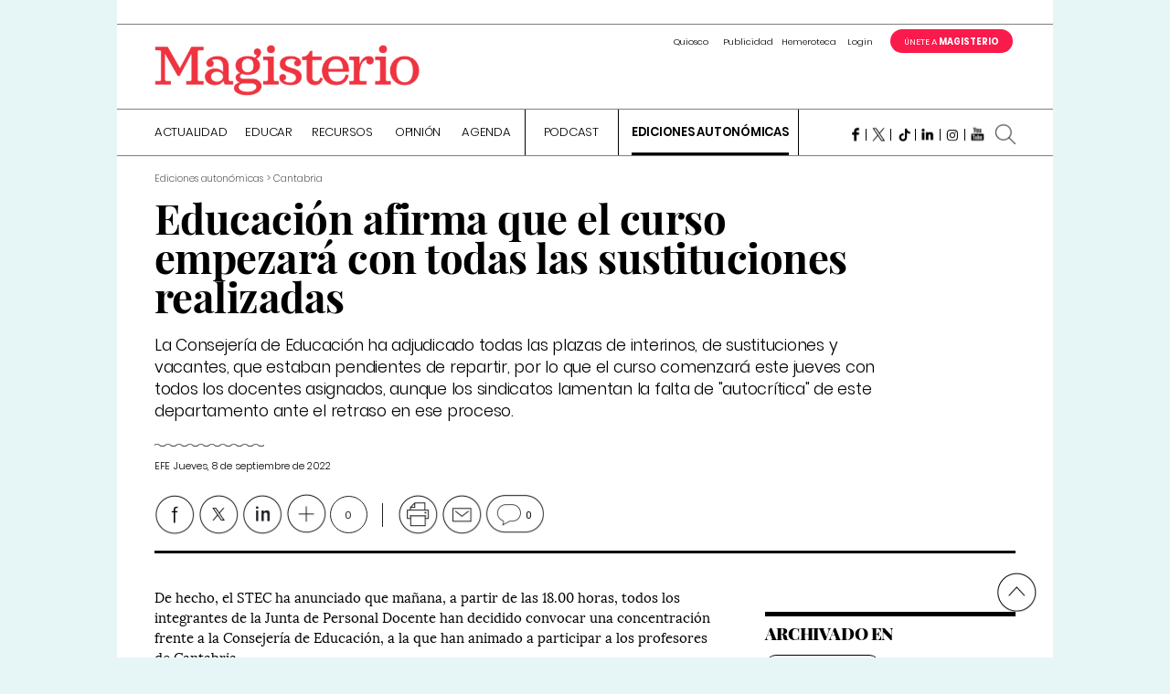

--- FILE ---
content_type: text/html; charset=utf-8
request_url: https://www.google.com/recaptcha/api2/anchor?ar=1&k=6LfY_3sUAAAAADW5IAA_sbpCI_2rrx8ZMMFAk2PO&co=aHR0cHM6Ly93d3cubWFnaXNuZXQuY29tOjQ0Mw..&hl=en&v=PoyoqOPhxBO7pBk68S4YbpHZ&size=normal&anchor-ms=20000&execute-ms=30000&cb=8qumjpgtewqo
body_size: 49164
content:
<!DOCTYPE HTML><html dir="ltr" lang="en"><head><meta http-equiv="Content-Type" content="text/html; charset=UTF-8">
<meta http-equiv="X-UA-Compatible" content="IE=edge">
<title>reCAPTCHA</title>
<style type="text/css">
/* cyrillic-ext */
@font-face {
  font-family: 'Roboto';
  font-style: normal;
  font-weight: 400;
  font-stretch: 100%;
  src: url(//fonts.gstatic.com/s/roboto/v48/KFO7CnqEu92Fr1ME7kSn66aGLdTylUAMa3GUBHMdazTgWw.woff2) format('woff2');
  unicode-range: U+0460-052F, U+1C80-1C8A, U+20B4, U+2DE0-2DFF, U+A640-A69F, U+FE2E-FE2F;
}
/* cyrillic */
@font-face {
  font-family: 'Roboto';
  font-style: normal;
  font-weight: 400;
  font-stretch: 100%;
  src: url(//fonts.gstatic.com/s/roboto/v48/KFO7CnqEu92Fr1ME7kSn66aGLdTylUAMa3iUBHMdazTgWw.woff2) format('woff2');
  unicode-range: U+0301, U+0400-045F, U+0490-0491, U+04B0-04B1, U+2116;
}
/* greek-ext */
@font-face {
  font-family: 'Roboto';
  font-style: normal;
  font-weight: 400;
  font-stretch: 100%;
  src: url(//fonts.gstatic.com/s/roboto/v48/KFO7CnqEu92Fr1ME7kSn66aGLdTylUAMa3CUBHMdazTgWw.woff2) format('woff2');
  unicode-range: U+1F00-1FFF;
}
/* greek */
@font-face {
  font-family: 'Roboto';
  font-style: normal;
  font-weight: 400;
  font-stretch: 100%;
  src: url(//fonts.gstatic.com/s/roboto/v48/KFO7CnqEu92Fr1ME7kSn66aGLdTylUAMa3-UBHMdazTgWw.woff2) format('woff2');
  unicode-range: U+0370-0377, U+037A-037F, U+0384-038A, U+038C, U+038E-03A1, U+03A3-03FF;
}
/* math */
@font-face {
  font-family: 'Roboto';
  font-style: normal;
  font-weight: 400;
  font-stretch: 100%;
  src: url(//fonts.gstatic.com/s/roboto/v48/KFO7CnqEu92Fr1ME7kSn66aGLdTylUAMawCUBHMdazTgWw.woff2) format('woff2');
  unicode-range: U+0302-0303, U+0305, U+0307-0308, U+0310, U+0312, U+0315, U+031A, U+0326-0327, U+032C, U+032F-0330, U+0332-0333, U+0338, U+033A, U+0346, U+034D, U+0391-03A1, U+03A3-03A9, U+03B1-03C9, U+03D1, U+03D5-03D6, U+03F0-03F1, U+03F4-03F5, U+2016-2017, U+2034-2038, U+203C, U+2040, U+2043, U+2047, U+2050, U+2057, U+205F, U+2070-2071, U+2074-208E, U+2090-209C, U+20D0-20DC, U+20E1, U+20E5-20EF, U+2100-2112, U+2114-2115, U+2117-2121, U+2123-214F, U+2190, U+2192, U+2194-21AE, U+21B0-21E5, U+21F1-21F2, U+21F4-2211, U+2213-2214, U+2216-22FF, U+2308-230B, U+2310, U+2319, U+231C-2321, U+2336-237A, U+237C, U+2395, U+239B-23B7, U+23D0, U+23DC-23E1, U+2474-2475, U+25AF, U+25B3, U+25B7, U+25BD, U+25C1, U+25CA, U+25CC, U+25FB, U+266D-266F, U+27C0-27FF, U+2900-2AFF, U+2B0E-2B11, U+2B30-2B4C, U+2BFE, U+3030, U+FF5B, U+FF5D, U+1D400-1D7FF, U+1EE00-1EEFF;
}
/* symbols */
@font-face {
  font-family: 'Roboto';
  font-style: normal;
  font-weight: 400;
  font-stretch: 100%;
  src: url(//fonts.gstatic.com/s/roboto/v48/KFO7CnqEu92Fr1ME7kSn66aGLdTylUAMaxKUBHMdazTgWw.woff2) format('woff2');
  unicode-range: U+0001-000C, U+000E-001F, U+007F-009F, U+20DD-20E0, U+20E2-20E4, U+2150-218F, U+2190, U+2192, U+2194-2199, U+21AF, U+21E6-21F0, U+21F3, U+2218-2219, U+2299, U+22C4-22C6, U+2300-243F, U+2440-244A, U+2460-24FF, U+25A0-27BF, U+2800-28FF, U+2921-2922, U+2981, U+29BF, U+29EB, U+2B00-2BFF, U+4DC0-4DFF, U+FFF9-FFFB, U+10140-1018E, U+10190-1019C, U+101A0, U+101D0-101FD, U+102E0-102FB, U+10E60-10E7E, U+1D2C0-1D2D3, U+1D2E0-1D37F, U+1F000-1F0FF, U+1F100-1F1AD, U+1F1E6-1F1FF, U+1F30D-1F30F, U+1F315, U+1F31C, U+1F31E, U+1F320-1F32C, U+1F336, U+1F378, U+1F37D, U+1F382, U+1F393-1F39F, U+1F3A7-1F3A8, U+1F3AC-1F3AF, U+1F3C2, U+1F3C4-1F3C6, U+1F3CA-1F3CE, U+1F3D4-1F3E0, U+1F3ED, U+1F3F1-1F3F3, U+1F3F5-1F3F7, U+1F408, U+1F415, U+1F41F, U+1F426, U+1F43F, U+1F441-1F442, U+1F444, U+1F446-1F449, U+1F44C-1F44E, U+1F453, U+1F46A, U+1F47D, U+1F4A3, U+1F4B0, U+1F4B3, U+1F4B9, U+1F4BB, U+1F4BF, U+1F4C8-1F4CB, U+1F4D6, U+1F4DA, U+1F4DF, U+1F4E3-1F4E6, U+1F4EA-1F4ED, U+1F4F7, U+1F4F9-1F4FB, U+1F4FD-1F4FE, U+1F503, U+1F507-1F50B, U+1F50D, U+1F512-1F513, U+1F53E-1F54A, U+1F54F-1F5FA, U+1F610, U+1F650-1F67F, U+1F687, U+1F68D, U+1F691, U+1F694, U+1F698, U+1F6AD, U+1F6B2, U+1F6B9-1F6BA, U+1F6BC, U+1F6C6-1F6CF, U+1F6D3-1F6D7, U+1F6E0-1F6EA, U+1F6F0-1F6F3, U+1F6F7-1F6FC, U+1F700-1F7FF, U+1F800-1F80B, U+1F810-1F847, U+1F850-1F859, U+1F860-1F887, U+1F890-1F8AD, U+1F8B0-1F8BB, U+1F8C0-1F8C1, U+1F900-1F90B, U+1F93B, U+1F946, U+1F984, U+1F996, U+1F9E9, U+1FA00-1FA6F, U+1FA70-1FA7C, U+1FA80-1FA89, U+1FA8F-1FAC6, U+1FACE-1FADC, U+1FADF-1FAE9, U+1FAF0-1FAF8, U+1FB00-1FBFF;
}
/* vietnamese */
@font-face {
  font-family: 'Roboto';
  font-style: normal;
  font-weight: 400;
  font-stretch: 100%;
  src: url(//fonts.gstatic.com/s/roboto/v48/KFO7CnqEu92Fr1ME7kSn66aGLdTylUAMa3OUBHMdazTgWw.woff2) format('woff2');
  unicode-range: U+0102-0103, U+0110-0111, U+0128-0129, U+0168-0169, U+01A0-01A1, U+01AF-01B0, U+0300-0301, U+0303-0304, U+0308-0309, U+0323, U+0329, U+1EA0-1EF9, U+20AB;
}
/* latin-ext */
@font-face {
  font-family: 'Roboto';
  font-style: normal;
  font-weight: 400;
  font-stretch: 100%;
  src: url(//fonts.gstatic.com/s/roboto/v48/KFO7CnqEu92Fr1ME7kSn66aGLdTylUAMa3KUBHMdazTgWw.woff2) format('woff2');
  unicode-range: U+0100-02BA, U+02BD-02C5, U+02C7-02CC, U+02CE-02D7, U+02DD-02FF, U+0304, U+0308, U+0329, U+1D00-1DBF, U+1E00-1E9F, U+1EF2-1EFF, U+2020, U+20A0-20AB, U+20AD-20C0, U+2113, U+2C60-2C7F, U+A720-A7FF;
}
/* latin */
@font-face {
  font-family: 'Roboto';
  font-style: normal;
  font-weight: 400;
  font-stretch: 100%;
  src: url(//fonts.gstatic.com/s/roboto/v48/KFO7CnqEu92Fr1ME7kSn66aGLdTylUAMa3yUBHMdazQ.woff2) format('woff2');
  unicode-range: U+0000-00FF, U+0131, U+0152-0153, U+02BB-02BC, U+02C6, U+02DA, U+02DC, U+0304, U+0308, U+0329, U+2000-206F, U+20AC, U+2122, U+2191, U+2193, U+2212, U+2215, U+FEFF, U+FFFD;
}
/* cyrillic-ext */
@font-face {
  font-family: 'Roboto';
  font-style: normal;
  font-weight: 500;
  font-stretch: 100%;
  src: url(//fonts.gstatic.com/s/roboto/v48/KFO7CnqEu92Fr1ME7kSn66aGLdTylUAMa3GUBHMdazTgWw.woff2) format('woff2');
  unicode-range: U+0460-052F, U+1C80-1C8A, U+20B4, U+2DE0-2DFF, U+A640-A69F, U+FE2E-FE2F;
}
/* cyrillic */
@font-face {
  font-family: 'Roboto';
  font-style: normal;
  font-weight: 500;
  font-stretch: 100%;
  src: url(//fonts.gstatic.com/s/roboto/v48/KFO7CnqEu92Fr1ME7kSn66aGLdTylUAMa3iUBHMdazTgWw.woff2) format('woff2');
  unicode-range: U+0301, U+0400-045F, U+0490-0491, U+04B0-04B1, U+2116;
}
/* greek-ext */
@font-face {
  font-family: 'Roboto';
  font-style: normal;
  font-weight: 500;
  font-stretch: 100%;
  src: url(//fonts.gstatic.com/s/roboto/v48/KFO7CnqEu92Fr1ME7kSn66aGLdTylUAMa3CUBHMdazTgWw.woff2) format('woff2');
  unicode-range: U+1F00-1FFF;
}
/* greek */
@font-face {
  font-family: 'Roboto';
  font-style: normal;
  font-weight: 500;
  font-stretch: 100%;
  src: url(//fonts.gstatic.com/s/roboto/v48/KFO7CnqEu92Fr1ME7kSn66aGLdTylUAMa3-UBHMdazTgWw.woff2) format('woff2');
  unicode-range: U+0370-0377, U+037A-037F, U+0384-038A, U+038C, U+038E-03A1, U+03A3-03FF;
}
/* math */
@font-face {
  font-family: 'Roboto';
  font-style: normal;
  font-weight: 500;
  font-stretch: 100%;
  src: url(//fonts.gstatic.com/s/roboto/v48/KFO7CnqEu92Fr1ME7kSn66aGLdTylUAMawCUBHMdazTgWw.woff2) format('woff2');
  unicode-range: U+0302-0303, U+0305, U+0307-0308, U+0310, U+0312, U+0315, U+031A, U+0326-0327, U+032C, U+032F-0330, U+0332-0333, U+0338, U+033A, U+0346, U+034D, U+0391-03A1, U+03A3-03A9, U+03B1-03C9, U+03D1, U+03D5-03D6, U+03F0-03F1, U+03F4-03F5, U+2016-2017, U+2034-2038, U+203C, U+2040, U+2043, U+2047, U+2050, U+2057, U+205F, U+2070-2071, U+2074-208E, U+2090-209C, U+20D0-20DC, U+20E1, U+20E5-20EF, U+2100-2112, U+2114-2115, U+2117-2121, U+2123-214F, U+2190, U+2192, U+2194-21AE, U+21B0-21E5, U+21F1-21F2, U+21F4-2211, U+2213-2214, U+2216-22FF, U+2308-230B, U+2310, U+2319, U+231C-2321, U+2336-237A, U+237C, U+2395, U+239B-23B7, U+23D0, U+23DC-23E1, U+2474-2475, U+25AF, U+25B3, U+25B7, U+25BD, U+25C1, U+25CA, U+25CC, U+25FB, U+266D-266F, U+27C0-27FF, U+2900-2AFF, U+2B0E-2B11, U+2B30-2B4C, U+2BFE, U+3030, U+FF5B, U+FF5D, U+1D400-1D7FF, U+1EE00-1EEFF;
}
/* symbols */
@font-face {
  font-family: 'Roboto';
  font-style: normal;
  font-weight: 500;
  font-stretch: 100%;
  src: url(//fonts.gstatic.com/s/roboto/v48/KFO7CnqEu92Fr1ME7kSn66aGLdTylUAMaxKUBHMdazTgWw.woff2) format('woff2');
  unicode-range: U+0001-000C, U+000E-001F, U+007F-009F, U+20DD-20E0, U+20E2-20E4, U+2150-218F, U+2190, U+2192, U+2194-2199, U+21AF, U+21E6-21F0, U+21F3, U+2218-2219, U+2299, U+22C4-22C6, U+2300-243F, U+2440-244A, U+2460-24FF, U+25A0-27BF, U+2800-28FF, U+2921-2922, U+2981, U+29BF, U+29EB, U+2B00-2BFF, U+4DC0-4DFF, U+FFF9-FFFB, U+10140-1018E, U+10190-1019C, U+101A0, U+101D0-101FD, U+102E0-102FB, U+10E60-10E7E, U+1D2C0-1D2D3, U+1D2E0-1D37F, U+1F000-1F0FF, U+1F100-1F1AD, U+1F1E6-1F1FF, U+1F30D-1F30F, U+1F315, U+1F31C, U+1F31E, U+1F320-1F32C, U+1F336, U+1F378, U+1F37D, U+1F382, U+1F393-1F39F, U+1F3A7-1F3A8, U+1F3AC-1F3AF, U+1F3C2, U+1F3C4-1F3C6, U+1F3CA-1F3CE, U+1F3D4-1F3E0, U+1F3ED, U+1F3F1-1F3F3, U+1F3F5-1F3F7, U+1F408, U+1F415, U+1F41F, U+1F426, U+1F43F, U+1F441-1F442, U+1F444, U+1F446-1F449, U+1F44C-1F44E, U+1F453, U+1F46A, U+1F47D, U+1F4A3, U+1F4B0, U+1F4B3, U+1F4B9, U+1F4BB, U+1F4BF, U+1F4C8-1F4CB, U+1F4D6, U+1F4DA, U+1F4DF, U+1F4E3-1F4E6, U+1F4EA-1F4ED, U+1F4F7, U+1F4F9-1F4FB, U+1F4FD-1F4FE, U+1F503, U+1F507-1F50B, U+1F50D, U+1F512-1F513, U+1F53E-1F54A, U+1F54F-1F5FA, U+1F610, U+1F650-1F67F, U+1F687, U+1F68D, U+1F691, U+1F694, U+1F698, U+1F6AD, U+1F6B2, U+1F6B9-1F6BA, U+1F6BC, U+1F6C6-1F6CF, U+1F6D3-1F6D7, U+1F6E0-1F6EA, U+1F6F0-1F6F3, U+1F6F7-1F6FC, U+1F700-1F7FF, U+1F800-1F80B, U+1F810-1F847, U+1F850-1F859, U+1F860-1F887, U+1F890-1F8AD, U+1F8B0-1F8BB, U+1F8C0-1F8C1, U+1F900-1F90B, U+1F93B, U+1F946, U+1F984, U+1F996, U+1F9E9, U+1FA00-1FA6F, U+1FA70-1FA7C, U+1FA80-1FA89, U+1FA8F-1FAC6, U+1FACE-1FADC, U+1FADF-1FAE9, U+1FAF0-1FAF8, U+1FB00-1FBFF;
}
/* vietnamese */
@font-face {
  font-family: 'Roboto';
  font-style: normal;
  font-weight: 500;
  font-stretch: 100%;
  src: url(//fonts.gstatic.com/s/roboto/v48/KFO7CnqEu92Fr1ME7kSn66aGLdTylUAMa3OUBHMdazTgWw.woff2) format('woff2');
  unicode-range: U+0102-0103, U+0110-0111, U+0128-0129, U+0168-0169, U+01A0-01A1, U+01AF-01B0, U+0300-0301, U+0303-0304, U+0308-0309, U+0323, U+0329, U+1EA0-1EF9, U+20AB;
}
/* latin-ext */
@font-face {
  font-family: 'Roboto';
  font-style: normal;
  font-weight: 500;
  font-stretch: 100%;
  src: url(//fonts.gstatic.com/s/roboto/v48/KFO7CnqEu92Fr1ME7kSn66aGLdTylUAMa3KUBHMdazTgWw.woff2) format('woff2');
  unicode-range: U+0100-02BA, U+02BD-02C5, U+02C7-02CC, U+02CE-02D7, U+02DD-02FF, U+0304, U+0308, U+0329, U+1D00-1DBF, U+1E00-1E9F, U+1EF2-1EFF, U+2020, U+20A0-20AB, U+20AD-20C0, U+2113, U+2C60-2C7F, U+A720-A7FF;
}
/* latin */
@font-face {
  font-family: 'Roboto';
  font-style: normal;
  font-weight: 500;
  font-stretch: 100%;
  src: url(//fonts.gstatic.com/s/roboto/v48/KFO7CnqEu92Fr1ME7kSn66aGLdTylUAMa3yUBHMdazQ.woff2) format('woff2');
  unicode-range: U+0000-00FF, U+0131, U+0152-0153, U+02BB-02BC, U+02C6, U+02DA, U+02DC, U+0304, U+0308, U+0329, U+2000-206F, U+20AC, U+2122, U+2191, U+2193, U+2212, U+2215, U+FEFF, U+FFFD;
}
/* cyrillic-ext */
@font-face {
  font-family: 'Roboto';
  font-style: normal;
  font-weight: 900;
  font-stretch: 100%;
  src: url(//fonts.gstatic.com/s/roboto/v48/KFO7CnqEu92Fr1ME7kSn66aGLdTylUAMa3GUBHMdazTgWw.woff2) format('woff2');
  unicode-range: U+0460-052F, U+1C80-1C8A, U+20B4, U+2DE0-2DFF, U+A640-A69F, U+FE2E-FE2F;
}
/* cyrillic */
@font-face {
  font-family: 'Roboto';
  font-style: normal;
  font-weight: 900;
  font-stretch: 100%;
  src: url(//fonts.gstatic.com/s/roboto/v48/KFO7CnqEu92Fr1ME7kSn66aGLdTylUAMa3iUBHMdazTgWw.woff2) format('woff2');
  unicode-range: U+0301, U+0400-045F, U+0490-0491, U+04B0-04B1, U+2116;
}
/* greek-ext */
@font-face {
  font-family: 'Roboto';
  font-style: normal;
  font-weight: 900;
  font-stretch: 100%;
  src: url(//fonts.gstatic.com/s/roboto/v48/KFO7CnqEu92Fr1ME7kSn66aGLdTylUAMa3CUBHMdazTgWw.woff2) format('woff2');
  unicode-range: U+1F00-1FFF;
}
/* greek */
@font-face {
  font-family: 'Roboto';
  font-style: normal;
  font-weight: 900;
  font-stretch: 100%;
  src: url(//fonts.gstatic.com/s/roboto/v48/KFO7CnqEu92Fr1ME7kSn66aGLdTylUAMa3-UBHMdazTgWw.woff2) format('woff2');
  unicode-range: U+0370-0377, U+037A-037F, U+0384-038A, U+038C, U+038E-03A1, U+03A3-03FF;
}
/* math */
@font-face {
  font-family: 'Roboto';
  font-style: normal;
  font-weight: 900;
  font-stretch: 100%;
  src: url(//fonts.gstatic.com/s/roboto/v48/KFO7CnqEu92Fr1ME7kSn66aGLdTylUAMawCUBHMdazTgWw.woff2) format('woff2');
  unicode-range: U+0302-0303, U+0305, U+0307-0308, U+0310, U+0312, U+0315, U+031A, U+0326-0327, U+032C, U+032F-0330, U+0332-0333, U+0338, U+033A, U+0346, U+034D, U+0391-03A1, U+03A3-03A9, U+03B1-03C9, U+03D1, U+03D5-03D6, U+03F0-03F1, U+03F4-03F5, U+2016-2017, U+2034-2038, U+203C, U+2040, U+2043, U+2047, U+2050, U+2057, U+205F, U+2070-2071, U+2074-208E, U+2090-209C, U+20D0-20DC, U+20E1, U+20E5-20EF, U+2100-2112, U+2114-2115, U+2117-2121, U+2123-214F, U+2190, U+2192, U+2194-21AE, U+21B0-21E5, U+21F1-21F2, U+21F4-2211, U+2213-2214, U+2216-22FF, U+2308-230B, U+2310, U+2319, U+231C-2321, U+2336-237A, U+237C, U+2395, U+239B-23B7, U+23D0, U+23DC-23E1, U+2474-2475, U+25AF, U+25B3, U+25B7, U+25BD, U+25C1, U+25CA, U+25CC, U+25FB, U+266D-266F, U+27C0-27FF, U+2900-2AFF, U+2B0E-2B11, U+2B30-2B4C, U+2BFE, U+3030, U+FF5B, U+FF5D, U+1D400-1D7FF, U+1EE00-1EEFF;
}
/* symbols */
@font-face {
  font-family: 'Roboto';
  font-style: normal;
  font-weight: 900;
  font-stretch: 100%;
  src: url(//fonts.gstatic.com/s/roboto/v48/KFO7CnqEu92Fr1ME7kSn66aGLdTylUAMaxKUBHMdazTgWw.woff2) format('woff2');
  unicode-range: U+0001-000C, U+000E-001F, U+007F-009F, U+20DD-20E0, U+20E2-20E4, U+2150-218F, U+2190, U+2192, U+2194-2199, U+21AF, U+21E6-21F0, U+21F3, U+2218-2219, U+2299, U+22C4-22C6, U+2300-243F, U+2440-244A, U+2460-24FF, U+25A0-27BF, U+2800-28FF, U+2921-2922, U+2981, U+29BF, U+29EB, U+2B00-2BFF, U+4DC0-4DFF, U+FFF9-FFFB, U+10140-1018E, U+10190-1019C, U+101A0, U+101D0-101FD, U+102E0-102FB, U+10E60-10E7E, U+1D2C0-1D2D3, U+1D2E0-1D37F, U+1F000-1F0FF, U+1F100-1F1AD, U+1F1E6-1F1FF, U+1F30D-1F30F, U+1F315, U+1F31C, U+1F31E, U+1F320-1F32C, U+1F336, U+1F378, U+1F37D, U+1F382, U+1F393-1F39F, U+1F3A7-1F3A8, U+1F3AC-1F3AF, U+1F3C2, U+1F3C4-1F3C6, U+1F3CA-1F3CE, U+1F3D4-1F3E0, U+1F3ED, U+1F3F1-1F3F3, U+1F3F5-1F3F7, U+1F408, U+1F415, U+1F41F, U+1F426, U+1F43F, U+1F441-1F442, U+1F444, U+1F446-1F449, U+1F44C-1F44E, U+1F453, U+1F46A, U+1F47D, U+1F4A3, U+1F4B0, U+1F4B3, U+1F4B9, U+1F4BB, U+1F4BF, U+1F4C8-1F4CB, U+1F4D6, U+1F4DA, U+1F4DF, U+1F4E3-1F4E6, U+1F4EA-1F4ED, U+1F4F7, U+1F4F9-1F4FB, U+1F4FD-1F4FE, U+1F503, U+1F507-1F50B, U+1F50D, U+1F512-1F513, U+1F53E-1F54A, U+1F54F-1F5FA, U+1F610, U+1F650-1F67F, U+1F687, U+1F68D, U+1F691, U+1F694, U+1F698, U+1F6AD, U+1F6B2, U+1F6B9-1F6BA, U+1F6BC, U+1F6C6-1F6CF, U+1F6D3-1F6D7, U+1F6E0-1F6EA, U+1F6F0-1F6F3, U+1F6F7-1F6FC, U+1F700-1F7FF, U+1F800-1F80B, U+1F810-1F847, U+1F850-1F859, U+1F860-1F887, U+1F890-1F8AD, U+1F8B0-1F8BB, U+1F8C0-1F8C1, U+1F900-1F90B, U+1F93B, U+1F946, U+1F984, U+1F996, U+1F9E9, U+1FA00-1FA6F, U+1FA70-1FA7C, U+1FA80-1FA89, U+1FA8F-1FAC6, U+1FACE-1FADC, U+1FADF-1FAE9, U+1FAF0-1FAF8, U+1FB00-1FBFF;
}
/* vietnamese */
@font-face {
  font-family: 'Roboto';
  font-style: normal;
  font-weight: 900;
  font-stretch: 100%;
  src: url(//fonts.gstatic.com/s/roboto/v48/KFO7CnqEu92Fr1ME7kSn66aGLdTylUAMa3OUBHMdazTgWw.woff2) format('woff2');
  unicode-range: U+0102-0103, U+0110-0111, U+0128-0129, U+0168-0169, U+01A0-01A1, U+01AF-01B0, U+0300-0301, U+0303-0304, U+0308-0309, U+0323, U+0329, U+1EA0-1EF9, U+20AB;
}
/* latin-ext */
@font-face {
  font-family: 'Roboto';
  font-style: normal;
  font-weight: 900;
  font-stretch: 100%;
  src: url(//fonts.gstatic.com/s/roboto/v48/KFO7CnqEu92Fr1ME7kSn66aGLdTylUAMa3KUBHMdazTgWw.woff2) format('woff2');
  unicode-range: U+0100-02BA, U+02BD-02C5, U+02C7-02CC, U+02CE-02D7, U+02DD-02FF, U+0304, U+0308, U+0329, U+1D00-1DBF, U+1E00-1E9F, U+1EF2-1EFF, U+2020, U+20A0-20AB, U+20AD-20C0, U+2113, U+2C60-2C7F, U+A720-A7FF;
}
/* latin */
@font-face {
  font-family: 'Roboto';
  font-style: normal;
  font-weight: 900;
  font-stretch: 100%;
  src: url(//fonts.gstatic.com/s/roboto/v48/KFO7CnqEu92Fr1ME7kSn66aGLdTylUAMa3yUBHMdazQ.woff2) format('woff2');
  unicode-range: U+0000-00FF, U+0131, U+0152-0153, U+02BB-02BC, U+02C6, U+02DA, U+02DC, U+0304, U+0308, U+0329, U+2000-206F, U+20AC, U+2122, U+2191, U+2193, U+2212, U+2215, U+FEFF, U+FFFD;
}

</style>
<link rel="stylesheet" type="text/css" href="https://www.gstatic.com/recaptcha/releases/PoyoqOPhxBO7pBk68S4YbpHZ/styles__ltr.css">
<script nonce="eabzA9WMo0O3p-G7UbOnVw" type="text/javascript">window['__recaptcha_api'] = 'https://www.google.com/recaptcha/api2/';</script>
<script type="text/javascript" src="https://www.gstatic.com/recaptcha/releases/PoyoqOPhxBO7pBk68S4YbpHZ/recaptcha__en.js" nonce="eabzA9WMo0O3p-G7UbOnVw">
      
    </script></head>
<body><div id="rc-anchor-alert" class="rc-anchor-alert"></div>
<input type="hidden" id="recaptcha-token" value="[base64]">
<script type="text/javascript" nonce="eabzA9WMo0O3p-G7UbOnVw">
      recaptcha.anchor.Main.init("[\x22ainput\x22,[\x22bgdata\x22,\x22\x22,\[base64]/[base64]/[base64]/KE4oMTI0LHYsdi5HKSxMWihsLHYpKTpOKDEyNCx2LGwpLFYpLHYpLFQpKSxGKDE3MSx2KX0scjc9ZnVuY3Rpb24obCl7cmV0dXJuIGx9LEM9ZnVuY3Rpb24obCxWLHYpe04odixsLFYpLFZbYWtdPTI3OTZ9LG49ZnVuY3Rpb24obCxWKXtWLlg9KChWLlg/[base64]/[base64]/[base64]/[base64]/[base64]/[base64]/[base64]/[base64]/[base64]/[base64]/[base64]\\u003d\x22,\[base64]\\u003d\\u003d\x22,\x22w75hwqfDlsOaS8OXw5rDlMOiYMOvdcOKY8Kwwo/DhnDDrCUTWh8Bwq/Cl8K/CMKbw4zCi8KaEk4Rc3dVNMO/d0jDlsO4AH7Ck1QpRMKIwo7DnMOFw65FQcK4A8K5wpsOw7wwTzTCqsOPw7rCnMK8SyAdw7oMw47ChcKUS8KeJcOlZ8K/IsKbCXgQwrULW2Y3BTDCikxEw5LDtylswptzGzNOcsOODcKgwqIhCMKIFBEOwqU1YcOaw6k1ZsOaw5dRw48mBj7Dp8Ofw5ZlP8Kxw7RvTcOybyXCk27CjnPClA/[base64]/DnlVKW8Kzw5nDgsOfBcK4w7B1G0EFHcO/wp/CpwTDpD7CscOCeUNCwrQNwpZjd8KsegHCssOOw77CkxHCp0pLw7PDjknDsjTCgRVHwqHDr8Oowpo8w6kFXsKIKGrCk8KAAMOhwqLDuQkQwo7DmsKBATsmRMOhAUwNQMOkT3XDl8Kuw7HDrGtxNQoOw4nCqsOZw4RkwpnDnlrCnxJ/w7zCgiNQwrgsTCUlTFXCk8K/w5zCv8Kuw7I5DDHCpwJAwolhKMKxc8K1wrTCgBQFQQDCi27Du00Jw6k+w7PDqCt1cntRFsKKw4pMw65CwrIYw4DDrSDCrTjChsKKwq/DhQI/ZsKxwrvDjxkHRsO7w47DlcKtw6vDokbCu1NUW8OlFcKnCsKxw4fDn8K4JRl4wpjCpsO/[base64]/LsKpZcKbwql4FcOmw4dbw77DmMK3w7DCvx3CoURuV8ODw780BRDCjMKZMcKgQMOMaDENIVnCpcOmWRk9fMOad8Oew5p+DmzDtnUbMCR8wqZ3w7wzYMKDYcOGw4nDlj/CiGp3QHrDmBbDvMK2DMKZfxIuw6V+VBfCpGNfwq8xw6HDg8KYGErCmGfDvMKvE8K6fcOuw48ZesOUC8KHTUPDnDlVF8OEwrrCki8Zw5LDm8OUKsKdTsKuNF1/wopXw419w7U1FjdadWvChQbCucOGKR09w7zCv8OSwp7CmEF2wpAcwofDgjnDvRlXwqTCjMONLMOXZMKVw6ZBIcKMwrkvwpDCl8KuQzQ8XcO0LcKGw63DpFQDw78twp/[base64]/wqzDjMKywrbDuS5tw6nCj8O/VsOow5l5wrQvF8KWw75KEMKxwqrDnFzCvcK6w7PCtgwxCMKbwqhmBxrDpsOINEzDjMO5D1htNTnDjHHChHNcw4wzQcOWesOpw4HCu8KUUGPDisOPwpfDvsKQw5lrw7F6S8KTwojCtMKdw5/CnGjCnMKFKSBzS1XDssO8wr4vITpLwq/DulUrQcOqw7YOWMKlQlbCjy7CiWTDlHkXD27Cv8OpwqF/NsOzFnTCi8K/FVV+wonDtsKiwo3DqTnDtXtcw54KRMK9PsKRbDoRw5zCtgPDhsKEFWLDpjNswqXDoMKAwo0tJ8Kzf1zDisKtX2zDqFllV8O8LcOHwozDhsK4XcKBNMOTFnpsw6PCj8KVwobCq8KhISDDkMOdw51pY8K/w7nDqMOow7xzF1rDk8KtUQUvBlbDhMOJwozDlcKQZlR2bsOYGsORwq08wo0ATnjDgcOvwp0iw4jClEDCq0XCrsKJdsKpcgQ4AMOdwotkwrPDhCjDjsOqYsOEYBbDkMO/[base64]/CkR3CsBnCoVZgAsKYC8KhWsODH8OycMOxw4MpJ11LFxfCjcOLSyXDk8KPw5/DkzPCjcOIw7BWfC/DlGzCpW12wqc0WsKhZ8OMwpNPfWsVY8OiwrdaIsKYSDHDqg/DnzZ4JCA4ScKawqlSaMKbwoNlwo1sw7XCrltfwpBxcznDt8ODW8O8J1HDnj9FIkjDnVDCqsOJecOsHA4hSnPDlsOFwoPDgzDCsQAdwpzCsxnCqsKbw4bDpcO4JcKHw7XCssKlTxcZP8K9w7/DokN0w77DoUPDo8OgNWHDsl9jV3hyw6vCukjCqMKXwp/[base64]/[base64]/CqmfCvcKpwqMbwqfCvMKFLTVPLFZPwqvCgXFZNQjCrUdzwo3CsMOjw6wZA8KOw4lmwo8AwpE7SHPDk8Oyw6gpf8KLwpAEesKwwoRAwr/CjBlGNcKywqbCjMKMw6NWwqnCvwvDk3cjLBEiAkjDpsKlw65zd2siw57DncKzw4fCpjnCp8O/UW07w6jDqmA0R8KtwrvDo8KBV8OZBMOPwqTDqEt5P3XDjhTDg8OQwrrDi33CsMOUZBXCusKOwpQGaXPCj0PDuQ3DtgbCuSFuw4HDiWF/KhhGeMKhGUcsXX/DjcKpZ15VW8OjO8K4wocow6ZnbsKpXFAPwq/[base64]/WMOJZMKaw63CmSTCrlfCmcKgw6hHwpJYJMK7wo7ChCrDrmvCqHnDi03DoirCp1jDvActQHvDmyYJTTtdF8KBWzDCn8O1wqDDpMKQwrx8w5Quw5LDvE3CikFEd8KFEhU0aSPCkMKgEBnDm8KKwoPDvgAEKQTDicOqwrZyIcOYwrs5w6RxP8OCUks8FsOHwqhwBW4/wqoUTMKwwrMywpYmPsOyWTzDr8Orw50Zw4PCqMOCKcKYwopAWsOTRlfDpF7CjkjCmWtFw40YAj9RIwTDpQIuF8Krwp5Aw7/CpMOSwq/DhAgVNcOObsOKcUNWCcOGw6swwqLCiTMOwoEzwqtrwoTCgDt9fQh8BcKpw4LDvRbCvMOCwrXCnhnDtmXDqhhBwoHDtyUGwqTCijhdMMOFGk0mGsKec8K1LCfDn8KXQcOIwrHDmMK6GRdBwoRecgtew7JVw7jCp8OPw5/DkADDn8Kyw7ZSb8KBfQHCjsKUaHlFw6XChH7ChcOsA8KQW1h6ZzrDucO0w4fDl27CvxXDu8OYw7I0OcOiwrDClCvClTc6w7RBJsK4w7HClcKAw7XChsK6elLDusOFADnCvg17H8Khw7YIH0NfKAgQw65xw5YGR1U/wovDmsO3XnDCqAQvSMOLcQLDoMKrJMOIwogxK17Dt8KZJ0zCkMKMPm94UsOtDcKbOsKyw5rCqMOQwolyfsONGcOVw4YHa2zDlMKGak/CtDtTwr8ww64ZHXvCmXBKwpsPch7CtyLCo8O6wqoYwrtLBsK6OsKcUsOtbMOMw4/Dq8K8w63Cvmcqw4YhNX84bQpYKcK2XMOWDcKQBcKIeiVdwrNFwr/[base64]/DvMK3UBRlw5HDkCTDpsKOw7nCmz7CpBpsVDtVw5/[base64]/CgcOCeRdhw5UkKzxjwrrCrkVNwqV6wrnDpsKiwrhLHXcTacOhw5xNwpgKaThbZ8KGw5UZfWQIZRPCoVrDjAUnw6bCvl7DucOBFnxMTMKCwr3DvAPCnVkBFSPCksO3w4w0wpVsF8KAw4XDmMK/[base64]/DnMKwO1VQaMKcw6BgYMK5w7bDtX4iREUcDcOLUsKQw4rDocOvwrtRw6zDoFHCu8K3w5EDwot4w50CXkvDlFMiw4zCq2zDhcKOUsK6woY/worCpcKBfcOlY8Kiwolxe0rCug9yI8KHbcOYG8KFwqUOK0/CpMOjQ8KDwojDvcKGwrUpB1JQwpzCtsOcAMO3w5VyYWLDvV/CsMObBcKtAGErwrrDhcKww6JjXMOXw4UfB8O3w6wQA8Kmw60aX8K9dWkpwrcZwpjChsOIwq7Dh8KyE8Ovw5rDnndCwqHCuXfCusKaJcK+L8Obw40mCMK+IcOQw7MtEMOXw7/DrMO7Qnglw7pQDMOOw4hpwo98wq7DszTCgHzChcKQwr3DgMKnworCmwbCnMKnwqrCgcOPZcOre14CJ2lfNFjDkkUnw7zCuUrCp8OOYxADbMKFcQvDuR/DjWnDscOoNcKJbCvDqsK1dGPCpcOQPcO3SRzCr37DikbDth9IKcK/wrdYw5DClsK7w6/Chk3CtWBDPi17PkxwccKpQi5vw63Cq8K3NzlGWcOyDX1Aw6/DkcKfwqJvwo7CvXrCqS/DgcOWKmPDiwl/[base64]/e8OjwrHDqWrCgMOEAQDCuMKRdMO/KMOVw77Ds8OJSgDDjcOrwpLCi8OgacO4wo3DmMOEw7FVwrEnATsbw5pgYgMzGA/Dvn7DpMOYF8KAWsO2w6wJGMOJPsKQwoAmw6fCjcKkw53Drw/[base64]/DjTNgwrrCosK/bsKPw7vCgMOoBV8dwoZHw6AdaMOmZMK3Aj5ZFcO5DCQ4wps9UcOiw7zDgg8eeMKDOcOPd8K+wq9Dwp5jw5bDgMOdw6jCjhMjfDfCmcK5w40Jw7sOEnrDlD/DnsKKEhbDlMOEwqHCrMKpwq3DpzYqA2EFw68EwpfDqMK+w5YAUsKfwr/DjC9swofDkXHDrj/Du8KJw7wDwpAfR0R3w7FpNMOVwroHZ3fCjCzCvkxSwp9HwpVPD03DpTDCvcKXwpJACsOBw7XClMK9bmIhwp59KjMgw5IsFsKnw5JewrxIwpwofMKGB8KywpAwVW9RVSrCtHg/cHDDnMOOUMKiFcOHIcKkKVYnw5MbWQXDjEvCjsOtwrvDqMOpwplyEVLDncOVLm7DsQYYO0B1HcKGB8KPU8K9w4jDqxbCgcOCw5HDllwdGQh/w4rDn8KQIMOdZsKdw7phwqPCjMKKf8KiwqwpwpDDiSg3NB9Qw5zDgHktAMOXw6I6wp/DgcO2dTJefcKLOSrCuXnDs8OjK8OZNADDucOOwr7DhjrCt8K8ZgErw4lsBzvDgH85wpJnIsK4wqZfFsK/fxHClCBowo8qwq7Dp1ppwoxyfsODEHnCvxLCrVx/CmpIwplBwpDDik9XwqJtw5N6RwnCgsOWEMOnw4HCkmgOORtUPTLDjMOxw57DgcK7w4B0asKkTzFywovCkzlww5/CsMKEFzHDvMKvwowDf1bCqx51w6UpwofDhHExVMOUZ0Now5EcIcKtwpQtw5huWMOEccOQw6JbJhDDvgbDr8ORdsKwOcKWLsK5w43ClsOswrRgw4LCt2Izw67DqjfCinUJw41OMMKJIj/CgMOGwrTCs8OuIcKtC8KKMWE8w69AwoY3D8ODw63Cn3fDhAhDLMOUAsKBwrfCkMKAwqfCvsOEwr/[base64]/[base64]/DgyjDl8KxSMKFdFjDvMOwwovDnMKdw6zCp8O+wogMccK8wqpmayY0wql+wq5cVsKswq3DkFLDmsKow4jCjcOPGF5Tw5EewrHCqcK2wp8YP8KFN3XDh8OCwrrCjcOhwoLCliPDgA7CjMOxw5fDtsOtw5wfwo1mFsOLwrEjwqd+ZcO5wpU+XsKew4VkZ8KWwqtzw79tw4/CnBzDlRrCoGPCmsOvL8OGwpVWwq/[base64]/DiivDqTnDsTJEwpzDkBItZcOUOALCgzzDqsOaw4s1Eyx/w7gNOcOlKMKRIUIkKTHCslLCqMKnOsOJAMOQC3PChsK6QcOGdUzCuyzCh8KIC8OcwqbDshNQVRcfwqrDjcK4w6bDjcORw4TCvcK6fANWw6/DqnLDo8OxwrU1S2DDvsOSYCY4wq/[base64]/w7vCokEOAcKkwq8/w7QZwqrDi8KvwrpmDsKhUcKdwpvDvA3Cr0PDnVJFQwICF23Cm8KVB8O7BWZsL27DlgtVHSARw48SUXTDsgE+IQDCqAFTwrlUwptiGcOXZ8OIwqPDm8OsW8KVwrI7CAJBfsKdwp/[base64]/DnMOueMOTNsO+GyVfwpzDmz9Pwq7Dix3DsMOqw5UVfMOiwoRTPMK4YsK/[base64]/DjsK1C2s1TcOHwoQsw5o0w5cFZShtRm4VE8KIMsO6wpXDnMKcwrTCiGvDo8OSOsKpB8K0EMKuw4LDnMK3w5vCunTCvSU6J3NFUHfDtMOLQMOxBsOTKsKiwq8kJn52T2/[base64]/DtDxOPsKzwrrDmsOAw6DCoSDDr8KHYmduwp/DqEQgF8OPwoJFwqvCvcOLw6J5wpVswp3CrhV0bTDCjsO/JxBsw43Cp8K0BzxUwrbClErCtgIMHDvCv24eMw/ChUXDnCYUPlLCnsOuw5jDmxLCjkclKcOdw58VJcObwqEsw7DCnMOFNxJEw7nCohzCshDDgjfCmQkqEsO2PsOjwp0cw6rDug9Ow7PCpsKvw4jCkCbDvQcKIUnDhcOaw4dbDm1KUMKiw4DDumbClzpgJg/[base64]/DncOzw6HDv1nDrsKww57DiTLCgMKfw4jDucO8DGTDnsKzE8OPwrUwbsKILsO9AsKQE04wwqMeesKsG2rCnTXDiVPCmMK1RgPCvwPCmMOqwrbCmkPCg8Oaw6ogEXJ6wph/w7RFwpbCi8KfCcKgKMKXfAjDrMKvXMO7fBBNwpPDucK9wqDDu8KWw5vDncKYw5RqwpzDtsOUU8OrLcKqw7FRwrEdw5A9EknCvMOKdMOuwopLw6hgw4ZgGHBnwo1fw7EmVMOYIgNowo7DmcOJw6HDscKXZS3DoAvDlj/DhVLCvsKLPsOvPQnDt8OLC8KZwq9dEyXDoW3DpwTCiVIewq3CgS00wp3CksKtwpZwwp91KX3DrsKlwpssPiwKasK6wpvDk8KHKsOpHcKpwpIQFMOKw4HDnMO5DV5Vw7jCqj9vWBdaw4fCocKWIcKyWUrCklVDw59pfHfDuMOZw41jUwZvMsKwwpo/[base64]/[base64]/DhCYMEEvDmHc2w4MyF8O5w4pMQFHDtcKhVRoEw6hSUsO+w5bDoMKsB8KPasKvw4TDv8KlaBpKwrEaa8KTacOWwovDr3DDp8Ocw7jDqxIwesKfPzzCpSgsw5FSK1l/wr3Cgm5jw6LDosOkwopqBMKkwpDDgMK7RsOAwqXDlMOVwpjCjjrCklZIWw7DjsKBDVlYw6fDpMKLwp8cw6fDiMOgw7fCjwxgdX8MwoMXwprCnzc3w5cYw6tYw6/Dg8OWAMKcf8OnwrTDqcKAwoTCoiFHw5DCqMO7YS46acKbCjLDlw3Cqx/Dm8K/[base64]/w7gkw4XCjMOGw7nDvMK3BzjCm8KLwqPCqEvDocKhIMK2wpjClcKFwr7Cnzcef8KQVm1qw4x1wpxPwpYZw5pBw5nDnm1KKcOOwqtUw7ZsK2UvwqjDqAnDicKlwr7CpRTDisOxw53DncO9YUtTH2REb0ssFsOzw5DDhsKVw5xRLlYgKMKOw5wKd1HDiHtvTn/CowB9M1guwrzDvcKCIyh6w4Jvw55bwpbDjVnDi8OND3jDicOCw7xjw4w5wqI7w4fCsAxCesK3dsKdwqV8w788IcKAF3cxfFnDiTfDtsOgw6TDgDlrwo3CsF/DnMOHVXXCg8Knd8Ofw6hEGEnCgiUWbhjCr8KWR8O3w50vwqtNPiJLw5DCuMK/[base64]/DvcOdwpHDvDrDt2c6woXCjgkwwrrDjBTCicOIw6FgwrrCm8Ocw65mwrwRwrl7w401D8KaNcOEAmPDlMKUE2ggUcKiw7gsw4LDrUfDrgJ6w4vCssOuwrRNGMKgNVnDv8O0EcO2QSzDux7DmcOISAJxLADDs8OhREHCmsOSwoXDtizCtUbDrMK/[base64]/DunvDpcKcC3o+VHnDuGnCsGggLVwiWmXDrkrDvV7DvcObQUwne8KcwqTCoU7CiwbDosKAw63CtsOIwqQUwoxIXCnDn1bCpBbDhyTDoQTCrcO/MMKdR8K1w5HCt34IFSPCvMOQwrAtw4d9ImTCkxQiXi1nw5g8EiNtwok7w67DisKPwqlqYsKNwq5iDF5iIX/DmsK5HMO2csOiWhRJwq9pKcKKcGhNwr80w5Mew6vDusOdwpwtTB7DpMKTw5LCjQNaGWJcdMKoZUzDlsK5wqtsUcKJY0A/BMOZXsOow4cZKno7eMOHQVTDnA/[base64]/[base64]/DhsO2wprCk8KZMGduwqZ2woLDunABBcOHw4rCqjYRwrR4w7k6RsOWw7XCsX8aFhYcL8KWfsOgwrZkQcOJWFXCkcKMKMOMTMOSwrcAEcOuP8KUwplBbTvDvj7Cmzhswo9IWk/DvcKXdMKew5U/T8ODZ8KWDAHCrsOMS8KPwqHCs8KiIUlXwrYKwrHCqm4XwpfDhxwOwpfDhcKaXiJMM2ZbFcO7Cn7CpyZjGDJwHjfDgw/DqMOhH1B6w4hMF8KSOMKaQsO4w5Jkwr7DpFRIMR3CpjtBVh1mw5hUYQnCr8OyIk3Do21Vwqs5KGotw7XDvMKIw67CkMOOwpdGw5fCjRphwrHDk8Oew4/[base64]/DgsOTLHBXXMKKCG/CjcKPa8Odw6rDo8KlQBbCkcKhG0vCmMKOw6/CqsOEwoMYSMKcwoYYPQ/ChwXCo2nCtcOQTsKQEsOCWWh7wqPCkiMrwo/CpAB/XcOKw64wBzwIwpfDkMOcL8KfBTIUU1vDhMOvw5ZLwpHDvFXDkH3CoirCpFIrwrLCs8OGw6twCcOUw43Cv8Kdw48SVcKfwovCgcKGE8OHR8OTwqBcNHsbwpHCkGDCicO3WcORwp0owrRdRcOgLsOBwrA7w5wBYTTDjBBYw4rCiSArw7k3PCbCg8Kuw4/CpwLCrzRtP8K6XSTChMOhwpjCrcKkwrXCpVhaG8KXwoVtVi/CjMOSwropLlIFw4jCiMOaJcODw5hcNAbCt8Kcwp44w6sTd8KDw5zDgsONwrHDs8O+TXHDoHR4ME/CgWV0VHA/LMOJwq8HaMKqVcKnacOWw6ECbsOGwrgOcsKKasKHVHAZw6fCrsKYb8O9ch8RQ8OuY8OQwqfCtTcIbiltw7dywqLCo8Kaw60JIsOKAMOZw4Y7w7DCk8ORwpVcTsORWMOjD27CrMKHw5k2w5JFFkh9SMK/woEmw7I0wpwrXcKowpIOwp1pLMORB8ODw6Y4wpDDrHbCkcK3w5bDrcKoPB4kasO3YmzCk8OqwqBpwprDlMOVFsK1wqzCn8OhwoUbbsKhw4h7Rx/CkxUKe8Kbw6vCvcOzw7MVZH/[base64]/Dj8O4AF3CqsKxwqzCly8AA3BXw583IMKqVz/ClA3DgsKFBsKmLcOjworDiyLDt8OSOsKVwo/[base64]/[base64]/TsKsw6hJw6jCvsOSJTtQbMODwoXCtMOZTScxUcOXwqp3wqLDg1nChMOiw7NOcsKMfsOSNsKJwpfDpcORcmp4w4oXw7IjwpTCgHLCssKGF8Knw4/DijxBwo1Dwo0pwrlZwrnCoH7Dm2nCmCpUwr/CuMOlwp3Cjg/Cl8O7w73Dl3TCkgHCpiDDjMOHf1PDgB7DvcOlwpDCm8OnP8KrWcKSP8OcBMOpw7LCrMO+wrDCuWgILzw+bG9tdcKENcOVw4fDqcKxwqpqwqzDlU4HOcOUZTBTKcOnY01gw5QYwoMFEsK4VMO7EMKZXsOJM8K9w4gVWm/DtcOIw5NxY8KlwqFAw7/[base64]/[base64]/[base64]/[base64]/DisK3IcKtw7gzP3PCulPDnCjClMOCw6ZZMWrCrTfCjHouwpNEwqhgw5hRYkl2wrAvF8OOw5RRwoR6AEPCt8Ovw6jDmcOXw7MFaSjDnhUrJcOhGcO8w5kmwpHCiMOxLsOawo3DgTzDojDCrn7Dp2rDssKNUmLDkBpwJiDClsO0wpPDjMK7wrvClsOswr/[base64]/RsOlMFEbw7QBwphUw4QTw7DDocKBfQ3ClMKTRjrCh2nDnlnDvcO9wq/[base64]/Dv2RZwrMzJMOFw4vCs8OpwqhIw4xHw53CosKdJMOew6c1agbDg8O+I8OYwpMjw5EUw5PDs8OrwoATwo/[base64]/CrVtgQsKaw7bColQGTj1hOH5KcMOSwrJ/[base64]/[base64]/DgmDDrRPCp3zCtGRJfXYnWG9mwr3DpcORwrF2W8K/Y8KQw5XDn3fCpsKowq0rQcK4fk5ew7Yiw4clMsOyJXBkw6M0HMKeScO5DlnCgn5Nd8OuLH7DtTleLMO9a8O2w456FMOjYcORb8OGw4geUQwjWzjCqVPChTTCsmZDJnXDnMKBwq/DlcOZOC7CmjDCpcOew7XDiiXDncOPw6FweAHCgUhrMgLCosKKcURww5fCgsKbf1dFTsKpTk/Dn8KlTH3DlMKgw7xkJEZYDcO8MsKSDzUzP0PDvUfCnSBPw7jDssKWw6loUR/[base64]/[base64]/DjQzClcOjwpZ5T8OEwqXCjiopw4NSDMKhHAHDgUjDtUQXSSfCscO4w5/CiiIMSUo8BsKxwpAFwrJqw73Do3E5eFzCrgPDusONGCzDmcKwwqMMw7xSwqoWwpsfVsOEMzFWTMOhw7fCqC4WwrzDtcOww6UzeMKtG8OYw6QIwqLClVfCnMKiw4fDnMORwpFnw7/DrsK+aB9hw5LCj8K9w7sDUcO0Z30CwoAJZ3PDqMOuw5BdesOGeT0Vw5vCg3Y6JGN8NcOQwrbDtldiw6QqccKROsO5wrXDoVLCjzLCvMOJTsONYCrCu8KSwpnCuVABwqoLwrYUJMKew4YOckbDpFF5D2B/aMK8w6bCshk3D38JwqrDtsKXdcORwqjDm1PDrxbCgsO6woQvVxVmwrB7S8KxbMO+w7bDuQUHO8KYw4BQd8OXw7LDhT/CsCrCtkkMccKhw5EJwrthwpBHIFfCssOmdXkPF8OCSnBww70oOnjDksKkwrkGNMOvwqRnw5jDosKyw7xqwqHCgxDDlsKowrUxwpHCicKwwoIfwrQPcsONHcKjLmNOw6LDncK+w5/DsXrDtCYDwqrCkk88PMO5EGAwwowZwr0TTjfCv2gHw58HwrnDl8KgwpjCuipgPcKvwqjDvcK/GcO4A8OWw6QJwp3Cj8OKfMOobMOubcKeezTCsxtgwqDDoMKKw5rDgDzCncOSw4pDNXDDiF1ww79/SEXCrTjDpsK8dEJ3ScKnCMKFwo3Dhh9gw67CuhrDviXDjsO0w55xTwTDqMK/Vg0uwqIXwrEYw4vCt8K9EBpQwrDCj8KYw5AmEk/DpsOvwo3CuVZQwpbDlsO0f0dnRcOOS8ONw5/DiW7DgMOSwoLCgcOlNMOKS8KTBMOCw6rCuWvDgzVqwrTCrUJ5eTN2wpwDTHJjwoTCqErDn8KOJsO9VcO+VsOjwqrCt8KgSMO9woTChsOIQMOBw47Dn8KjATvDjG/[base64]/[base64]/ZcOZw6vCpQnClcKGHRowHRXCisOnf1UpAjtDP8OWw6fCjgrDqRPCmgs+wqx/wqDDojvDlzFTccKow6/CtEbDr8KqBTLCmRNYwrfDmsKDwrpmwqYwUMOrworDtsObPXtdRBjCvAAvwrMxwpRBH8K5w4HDg8OLw78aw5cYRgA1WEjCt8KZCDLDosOtcsKyUj3CgcK+w4TDn8ORMcOTwrFfThQ7wobDucOkdQnCo8Ocw7DCkMOxwoQyHcKCImZ1IVxYJ8OsVsK/RMO6WRTCqzzCosOEw5tHWwXDk8OHw7PDkytGW8OhwplIw4plw4IYwqfCvVAkYRvDqWTDrcO2QcOfwqFUworDocKwwrzDjcOWElMwQG3Dp3wiwp/Djyo7K8ORS8Kpw6fDt8OOwrjCncKxwpsuP8OBwpTCv8K0dsOlw4AgWMKZw6fCp8OsWsKQDiPCvDHDqsOLw6ludH8uUcOUw77CgcKZwpp/[base64]/DlMKMHsK9NzRGdcOPGMKMw4XCnCnCgMKBF8Oqw5/[base64]/DusOvE8OIECzCmQZBw5HDinrCr8OFw4jCmEVpSQDCnMK6w6BoL8KPwqtjwpnDqjPDnAkGw584w6ZmwoTCuChww4YRNcOKUxFKcgvDvsOnQinDvMOjwphDwo5zw5XChcOmw7sTUcO0w6QkVyrDncKaw4QYwq8Bf8Ojwr9fEcKhwr/[base64]/woPCgn3Ds8OWw7pLwqBsfSPDk045ew7CmcOdTcOQR8ORwpnDtm11JsOzw5saw4TChS1kcMOow60lwq/DmsOhw5dYwq1FYEgfw4sNDDfDrMKSwqcPwrTDlxY7w6ktUQIXRXzCsBtBwqnDuMKQNsKjJ8OjWR/[base64]/[base64]/CjyrDk8KNGMO8w7IlQg4ew6gmEnXCrBtHIgMgI0JtQS5NwpoTw4hvw48LCcKkOcOLdUTCsV4FbiLCi8Opw5bDo8KVw6gnbcOwMR/CqWHDqBNVwoxHAsO5UAw1w5Vcwp3DrMO0wqdUblYRw50xH1vDrcKvfQtlO2QnbhVGayFfwodYwrDCthY5w4Ytw4E6wqddw4hKw5gkwrgNw53DqxPCuhhOw7/Dj0NWFUAaWlljwppiEWw+SXXCqMOTw6/[base64]/Cr1zDuMK1HVzDtcK1wpkdwozCrw3DrQY9w6gVOsOIwootwqBlC0nCtsO2w6sQwrjDrQXCm3puOnLDksO/NSY3wp4owolTa37DqhfDosKxw44xw6rDjWxgw6kkwqRuIWXCo8KqwpkgwqEvwo5yw79Iw4gkwp9FcR0VwpvCqSXDlcKSwpvDvGtxBMOsw7bDqMKpdX5SDxTCqsKHeSTDncOtfMOrwrfCmBg8K8KAwr9jKsO9w5cbZcKIFMKXc0xrw6/DocKhwrTDj30Mwrx9wpXDiz/DvsKuWUNzw6FUw6dUIwDDp8O1Wm/Ckjkqwo5SwrQ3S8OuagVOw5HCs8KcacKlw5Vvw79LVAs6UjTDjVsKIsOKQCnDlMOrUsKfBw0/[base64]/[base64]/CiVXDvHI5w6d2w57DvsKawprCisKgw5XDh2XCucKxK2rCr8OeCcKZwrd4DsKKS8Kvw5A0wrZ+czzDignDuVIWY8KBKl3ChB7DjSYZMS5Tw6Idw6RhwrE1w7fDj0XDmMOCw6QgdsKNCR/CrQszw7zDhsKFYDh3NMOGQcO1bkXDnMKwOw9Hw4Y8fMKibMK5AlN8HcK8wpbCkWdtw6g8wqDDkSTCpzPDlGNVbX/DuMO/wp3CjcOIbmfCnMKqElcTQGUlwojDlsO1bcKJaCnDtMOGRgFHZ3k3wqMWLMKrwrTCmsKAwqBZdcKjJkxMw4rCmi0ELcKswprCjkwEET5/wqvDhMO1AMOQw5nCnSFqHcK5ZFzDnFbCvEslw5UzD8Oad8Oaw4DCkhzDrlYhEsObwrJJPsOlw6rDlMKYwqIjBVwJw4rCjMOOYEpUDD/CkzpccsO+XcKpC3prw53DkwLDicKmXMONdMK2JsOxaMKzKsOlwptywpE0ZCXCkxxGPDrCkQXDg1IEw4svJxZBY2MKZAHCn8KDSsOuWcKXwofDkhLCgwTDl8OYwovDpVdNw5LCo8O+w4kMAsKma8KxwovChW/Ctg7DuxkwSMKTNX3DgxhzIcKew7cfw7p5Z8KvPxcfw47DnRl0Zx4zwoXDjsOdAx7Ci8KVwqjDkMOew6szOlwnwrTCgMK/w7l4DMKPw6zDh8OCL8Ohw5zDpsKlwovClGE3FsKewqZcw7R+GMK+w4PCv8KiKzDCu8OUUwXCpsKFDBbCq8OhwqvCiHLDnUbCi8OVwp9Vw6nDg8O1LH7DljrCrGfDs8O8wrzDjzXDn2kuw44cIsOiccObw6fDlGHDpgLDgz/DlxBpAVsOwq5GwoTCgBwzfsO2CcO7w5RRcR8Pwrc9VFXDgTPDncO1w7nDk8KxwooPw4tSw7JJNMOtwq00wqLDlMK4w5ojw5vChMKdHMObScO8DMOEPioDwpgBw7VfG8O5woA9egTCn8KLZcKjOlTCr8ONw4/DrX/CmcKew4A/[base64]/Y8KrJHJBNRFeVgxrw5RtW8Kzw6lzwq/[base64]/DpMK6eC3CiAHDuBTChxjCjnHDoDpywqPCosO7FsOiwqFhwpo+wqXCosKPN3BWNiVGwqLDjcOEw7RfwpXCtUjDjwJ7IBrCl8OAVDXDkcKoK0PDmMKKR2zDvzrCrsOJCQPCtgnDrMKlwqJxd8OzXFB8w4plwo/Cq8KJw6BQWSpnw7fDgMKAA8OFwoXDpMOPw6V/wpckMh4ZGwHDhcK/embDj8OuwovCiH7ChE3CpsK1fMKOw45DwrLCrnZwDD8Iw6/DsjjDhsK2w7bCoEEkwow2w7ppfcOqwrPDksOSP8K9wotmw6p9w4Y8F0tpBFPCnk3DulvDqMO7B8KfLAAxw59uHcO8aRlzw5rDgcKFbmDCj8KkF0VnRMKHScOyJ0zDsEFIw5pjFFHDiEAgCmTDpMKYH8OVw6TDtgQzwp8sw64Uw7vDhRoGwpjDmsK/[base64]/[base64]/CjcKrwp9dVMKtMizDosOtQcOxW8Kcw5DCog1xwo0JwpYiVsOHEE7Dr8OIw6TCplzDjcOrwrzCpsKvQUEjw6LChsK1wo/[base64]/w67DmsKWwp7Cr8KfZ8Ohw7zDtMOaMsOoRcKGwopTFUfCoj5EVMKlwr3Dk8KKY8KZUMKlw6BjU1/Cnk7Dlx59PElTXDhVFRkFwqM3w78Mwq/[base64]/DtcK2KcKUwqpewrHDnTZIbE3DrD/Cvw1aXHs+wrLDmFnDv8O9BSHDg8KVYMOBesKaQ13DmsKqw6vDv8KFNxzCrz/DuTBOw47CrsKRw6bDh8KPwph4UwDCo8KXwp5IGsOfw4nDngvDn8OGwpvDtkhrF8OFwo8hFMO4wo/CsGN8FlLDu3k+w6HDrsKEw6wHVwjCkydAw5XChSMvPEjCpF9VTcKxwqlUDsOAdRtyw47DqcK3w7zDhsOtw6LDo3DDtcO2woXCk0DDs8OGw63CpsKZw59EGh/DpsKWwrvDpcKXPjcUH3LDjcOhwoUYNcOEJMO/w6phI8K+w5FAwpzCosOlw7/DksKBwprCg3fDkzvCpl/DhsKmWMKubMOwXsK3wpfDu8OrM2HCtG1fwqZgwrhFw6/CgcK3wo90wpjCiVo2NFgCwqd1w6bDqx/CpGtzwr7CsztVdn7DjHlIw7TCtDHDgMOgRmBnLcKlw67CtsKmw5EEK8OZw7fCmyrCphTDq0Yfw5ZlZ3oKw4RywrIrwooxMsKWUz7DkcO5dBDDkkvClAXDssKYVTo/[base64]/[base64]/[base64]/[base64]/[base64]/CMKQUn/Dr0zCtnDCpsKTDFXCnsOcMy0dwofClzPClcKnwrvDpzHDiAB4wrdCaMKUYHEVw58xbGDCgcO8w6lBw5xsZS/DpwVEwrQ7w4XDrGfDgsO1w6tTGkPDjCTCkcO/FsKFw4Qrw5REG8Kww4vCul/[base64]/Dr8KgHQ/DrzBWwqErc8KkFcOeVkHCohI5ZzovwrTCsWsRTRRDQMKGO8Kuwp4PwoJmaMKGBBPDsBnCt8K/QXfDgDo/H8Ktw4zDuQ\\u003d\\u003d\x22],null,[\x22conf\x22,null,\x226LfY_3sUAAAAADW5IAA_sbpCI_2rrx8ZMMFAk2PO\x22,0,null,null,null,1,[21,125,63,73,95,87,41,43,42,83,102,105,109,121],[1017145,565],0,null,null,null,null,0,null,0,1,700,1,null,0,\[base64]/76lBhnEnQkZnOKMAhmv8xEZ\x22,0,0,null,null,1,null,0,0,null,null,null,0],\x22https://www.magisnet.com:443\x22,null,[1,1,1],null,null,null,0,3600,[\x22https://www.google.com/intl/en/policies/privacy/\x22,\x22https://www.google.com/intl/en/policies/terms/\x22],\x22aYe7Y8PMJEiIhhx+AO8fvuzHL3/6BH6kfHIvCkMYOWY\\u003d\x22,0,0,null,1,1768769605245,0,0,[56,170],null,[203,57,35,49,46],\x22RC-pqNZA4k_ZpsiZg\x22,null,null,null,null,null,\x220dAFcWeA70hDohjHZjkfEcEqd1SqS4jMLKthqs8GP1DCwyZHavr3wmnRZMS9MLS-giUizt9-QTfdwOu8FLz-dkH8AJIziYlxjrLQ\x22,1768852405037]");
    </script></body></html>

--- FILE ---
content_type: text/html; charset=utf-8
request_url: https://www.google.com/recaptcha/api2/aframe
body_size: -248
content:
<!DOCTYPE HTML><html><head><meta http-equiv="content-type" content="text/html; charset=UTF-8"></head><body><script nonce="63SsB9Y-oe72OCNlXjjYtg">/** Anti-fraud and anti-abuse applications only. See google.com/recaptcha */ try{var clients={'sodar':'https://pagead2.googlesyndication.com/pagead/sodar?'};window.addEventListener("message",function(a){try{if(a.source===window.parent){var b=JSON.parse(a.data);var c=clients[b['id']];if(c){var d=document.createElement('img');d.src=c+b['params']+'&rc='+(localStorage.getItem("rc::a")?sessionStorage.getItem("rc::b"):"");window.document.body.appendChild(d);sessionStorage.setItem("rc::e",parseInt(sessionStorage.getItem("rc::e")||0)+1);localStorage.setItem("rc::h",'1768766010806');}}}catch(b){}});window.parent.postMessage("_grecaptcha_ready", "*");}catch(b){}</script></body></html>

--- FILE ---
content_type: text/css
request_url: https://www.magisnet.com/wp-content/cache/wpfc-minified/lphsgi9n/a4fum.css
body_size: 30489
content:
@charset "UTF-8";


@font-face {
font-family: "SuecaBn";
font-style: normal;
font-weight: normal;
src: local("SuecaBn"), url(//www.magisnet.com/wp-content/themes/magisnet/59c802bf9b617dd8ef08.otf) format("opentype");
}
@font-face {
font-family: "SuecaHd Light";
font-style: normal;
font-weight: normal;
src: url(//www.magisnet.com/wp-content/themes/magisnet/57d11a81bfeccda698c9.eot);
src: url(//www.magisnet.com/wp-content/themes/magisnet/57d11a81bfeccda698c9.eot?#iefix) format("embedded-opentype"), url(//www.magisnet.com/wp-content/themes/magisnet/de4bbc4b91dc1b0a9a7b.woff) format("woff");
}
@font-face {
font-family: "QuickSand";
src: url(//www.magisnet.com/wp-content/themes/magisnet/d967a4b0fb5da7cfb174.woff2) format("woff2"), url(//www.magisnet.com/wp-content/themes/magisnet/8ef077be797476168105.woff) format("woff");
font-weight: normal;
font-style: normal;
}
@font-face {
font-family: "QuickSand";
src: url(//www.magisnet.com/wp-content/themes/magisnet/3b82e4c30f4e2385ac72.woff2) format("woff2"), url(//www.magisnet.com/wp-content/themes/magisnet/77ab47f6a714d98e6d05.woff) format("woff");
font-weight: bold;
font-style: normal;
}
@font-face {
font-family: "Austin News Headline Web";
src: url(//www.magisnet.com/wp-content/themes/magisnet/0e8b3e5a24d1deb2ff1c.eot);
src: url(//www.magisnet.com/wp-content/themes/magisnet/0e8b3e5a24d1deb2ff1c.eot?#iefix) format("embedded-opentype"), url(//www.magisnet.com/wp-content/themes/magisnet/e0a6d34c6e68a2f16c63.woff2) format("woff2"), url(//www.magisnet.com/wp-content/themes/magisnet/3c0078bc1ffdd0720b5b.woff) format("woff");
font-weight: 700;
font-style: italic;
font-stretch: normal;
}
@font-face {
font-family: "Poppins";
font-style: normal;
font-weight: 200;
src: url(//www.magisnet.com/wp-content/themes/magisnet/e0956b3d1b7f8036e8e2.ttf);
}
@font-face {
font-family: "Poppins";
font-style: normal;
font-weight: 300;
src: url(//www.magisnet.com/wp-content/themes/magisnet/be86c23ccc9cb2e1f4f1.ttf);
}
@font-face {
font-family: "Poppins";
font-style: normal;
font-weight: 400;
src: url(//www.magisnet.com/wp-content/themes/magisnet/1c701c9a6b587802e3d0.ttf);
}
@font-face {
font-family: "Poppins";
font-style: normal;
font-weight: 500;
src: url(//www.magisnet.com/wp-content/themes/magisnet/b59f6a636397975c5409.ttf);
}
@font-face {
font-family: "Poppins";
font-style: normal;
font-weight: 600;
src: url(//www.magisnet.com/wp-content/themes/magisnet/5981b450a68d5134225b.ttf);
}
@font-face {
font-family: "Poppins";
font-style: normal;
font-weight: 700;
src: url(//www.magisnet.com/wp-content/themes/magisnet/e2abc8f5e9a67ea669ea.ttf);
}
@font-face {
font-family: "Poppins";
font-style: normal;
font-weight: 800;
src: url(//www.magisnet.com/wp-content/themes/magisnet/ea0f2525d7e28cedeaa2.ttf);
}
@font-face {
font-family: "Poppins";
font-style: normal;
font-weight: 900;
src: url(//www.magisnet.com/wp-content/themes/magisnet/6b6cc942e505407d5353.ttf);
}
@font-face {
font-family: "Playfair Display";
font-style: normal;
font-weight: 900;
src: url(//www.magisnet.com/wp-content/themes/magisnet/5f3cf41d49e31b00169d.ttf);
}
@font-face {
font-family: "Playfair Display";
font-style: normal;
font-weight: 700;
src: url(//www.magisnet.com/wp-content/themes/magisnet/60d3f992e85f8e17f419.ttf);
}
@font-face {
font-family: "Playfair Display";
font-style: normal;
font-weight: 400;
src: url(//www.magisnet.com/wp-content/themes/magisnet/b982583b4edccc394bb4.ttf);
}
@font-face {
font-family: "Montserrat";
font-style: normal;
font-weight: 300;
src: url(//www.magisnet.com/wp-content/themes/magisnet/34270926ef09970234f5.ttf);
}
@font-face {
font-family: "Lora";
font-style: normal;
font-weight: 400;
src: url(//www.magisnet.com/wp-content/themes/magisnet/17e9dc528e11858a04de.ttf);
}
@font-face {
font-family: "Lora";
font-style: normal;
font-weight: 700;
src: url(//www.magisnet.com/wp-content/themes/magisnet/38f39653be2b4fa96b7a.ttf);
}
::selection {
background: #00b8f3; color: #ffffff;
}
::-moz-selection {
background: #00b8f3; color: #ffffff;
}
html * {
max-height: 1000000px;
}
html {
height: 100%;
-webkit-font-smoothing: antialiased;
font-family: Arial, sans-serif;
}
@media only screen and (-webkit-min-device-pixel-ratio: 1.25), only screen and (min-device-pixel-ratio: 1.25), only screen and (min-resolution: 200dpi), only screen and (min-resolution: 1.25dppx) {
body {
-webkit-font-smoothing: subpixel-antialiased;
}
}
body {
background-color: #E6F5F5;
}
#masthead {
top: 0;
left: 0;
right: 0;
z-index: 10;
background-color: #E6F5F5;
}
.minimizar #masthead, .cabeceranoticia #masthead {
position: fixed;
}
.container-wrapper {
width: 1300px;
margin: 0 auto;
position: relative;
max-width: 100%;
background-color: #ffffff;
}
.container {
position: relative;
width: 1032px;
padding: 0 10.33%;
margin: 0 auto;
}
.trevda {
margin: 0 auto;
max-width: 980px;
text-align: center;
padding-top: 3rem;
}
.column.featured .widget.trevda .trevda, .widget.trevda {
padding-top: 0;
}
.minimizar .menu-wrapper {
margin-top: 15px;
}
.minimizar #supermenu .logo {
width: 218px;
padding-top: 15px;
}
#supermenu .logo, #footsupermenu .logo {
height: 57px;
width: 437px;
padding-top: 4rem;
transition: width 0.4s ease, padding-top 0.4s ease;
display: flex;
align-items: center;
}
#supermenu .logo .tiny, #footsupermenu .logo .tiny {
width: 290px;
margin-left: 0;
}
#page.interior #supermenu .logo {
padding-top: 1rem;
}
#footsupermenu .logo .link {
background-position: -4px -330px;
margin-left: -3px;
}
.img {
max-width: 100%;
display: block;
margin: 0 auto;
}
.table {
display: table;
width: 100%;
}
.table .row {
display: table-row;
}
.table .row .cell {
display: table-cell;
vertical-align: middle;
}
#supermenu .sections, #footsupermenu .sections {
vertical-align: top;
text-align: right;
}
#supermenu .sections .links li, #footsupermenu .sections .links li {
display: inline-block;
}
#supermenu .sections .links a, #footsupermenu .sections .links a {
font-family: "Poppins", sans-serif;
text-decoration: none;
font-weight: 300;
font-size: 1.2rem;
color: #000000;
margin-left: 10px;
padding-bottom: 4px;
}
.menu-wrapper,
#footmenu {
margin-top: 35px;
padding-top: 18px !important;
padding-bottom: 0;
transition: margin-top 0.4s ease;
position: relative;
border-top: 1px solid #7F7F7F;
border-bottom: 1px solid #7F7F7F;
}
#masthead .button,
#footmenu .button {
width: 26px;
height: 18px;
position: relative;
-webkit-transform: rotate(0deg);
-moz-transform: rotate(0deg);
-o-transform: rotate(0deg);
transform: rotate(0deg);
-webkit-transition: 0.5s ease-in-out;
-moz-transition: 0.5s ease-in-out;
-o-transition: 0.5s ease-in-out;
transition: 0.5s ease-in-out;
cursor: pointer;
}
.logout-form {
display: flex;
justify-content: center;
align-items: center;
}
.logout-button {
background-color: transparent;
color: #000000;
border: 2px solid #000;
font-family: "Poppins", Arial, sans-serif;
font-weight: 700;
font-size: 1.6rem;
text-transform: uppercase;
letter-spacing: -0.5px;
border-radius: 50px;
padding: 7px 37px;
cursor: pointer;
outline: none;
margin: 0 auto;
}
#masthead .button span {
display: block;
position: absolute;
height: 1px;
border-top: 1px solid #000000;
border-bottom: 1px solid #000000;
width: 100%;
background: #000000;
border-radius: 39%;
opacity: 1;
left: 0;
-webkit-transform: rotate(0deg);
-moz-transform: rotate(0deg);
-o-transform: rotate(0deg);
transform: rotate(0deg);
-webkit-transition: 0.25s ease-in-out;
-moz-transition: 0.25s ease-in-out;
-o-transition: 0.25s ease-in-out;
transition: 0.25s ease-in-out;
}
#masthead .button span:nth-child(1) {
top: 0px;
}
#masthead .button span:nth-child(2),
#masthead .button span:nth-child(3) {
top: 7px;
}
#masthead .button span:nth-child(4) {
top: 14px;
}
.menuabierto #masthead .button span:nth-child(1) {
top: 7px;
width: 0%;
left: 50%;
}
.menuabierto #masthead .button span:nth-child(2) {
-webkit-transform: rotate(45deg);
-moz-transform: rotate(45deg);
-o-transform: rotate(45deg);
transform: rotate(45deg);
border-radius: 27%;
}
.menuabierto #masthead .button span:nth-child(3) {
-webkit-transform: rotate(-45deg);
-moz-transform: rotate(-45deg);
-o-transform: rotate(-45deg);
transform: rotate(-45deg);
border-radius: 27%;
}
.menuabierto #masthead .button span:nth-child(4) {
top: 7px;
width: 0%;
left: 50%;
}
#menu .sections .menu-item,
#footmenu .sections .menu-item {
margin-left: 30px;
position: relative;
}
#menu .sections .menu-item:hover .sub-menu,
#footmenu .sections .menu-item:hover .sub-menu {
display: block;
}
#menu .sections .menu-item .sub-menu,
#footmenu .sections .menu-item .sub-menu {
width: auto;
min-width: 27rem;
z-index: 10;
top: unset;
bottom: 0;
-webkit-transform: translateY(100%);
-ms-transform: translateY(100%);
transform: translateY(100%);
padding-left: 0;
padding-top: 0;
-webkit-box-shadow: 10px 10px 23px -10px rgba(0, 0, 0, 0.75);
-moz-box-shadow: 10px 10px 23px -10px rgba(0, 0, 0, 0.75);
box-shadow: 10px 10px 23px -10px rgba(0, 0, 0, 0.75);
}
#menu .sections .menu-item .sub-menu .menu-item,
#footmenu .sections .menu-item .sub-menu .menu-item {
margin-left: 0 !important;
display: block;
border-bottom: 1px solid #7F7F7F;
}
#menu .sections .menu-item .sub-menu .menu-item.current-menu-item a,
#footmenu .sections .menu-item .sub-menu .menu-item.current-menu-item a {
font-weight: 500;
}
#menu .sections .menu-item .sub-menu .menu-item a,
#footmenu .sections .menu-item .sub-menu .menu-item a {
display: block;
width: 100%;
padding: 2rem 2.5rem;
box-sizing: border-box;
border-bottom: 0;
text-transform: none;
}
#menu .sections .menu-item .sub-menu .menu-item a:hover,
#footmenu .sections .menu-item .sub-menu .menu-item a:hover {
background-color: #E5E5E5;
}
.searchbutton {
text-align: right;
font-size: 1.8rem;
height: 23px;
display: block !important;
cursor: pointer;
width: 23px;
background: url(//www.magisnet.com/wp-content/themes/magisnet/21d8351fb9b903455bd4.png);
background-repeat: no-repeat;
background-size: 1350px;
background-position: -756px -19px;
margin: 0 !important;
margin-left: 5px !important;
}
.portada.main, .strips {
background-color: #e6f5f5;
}
.strips .container-wrapper {
background-color: #ffffff;
}
.portada.main .container {
background-color: #ffffff;
}
.noticia {
position: relative;
}
.noticia.main {
display: block;
}
.noticia.main + .columns {
padding-top: 3rem;
border-top: 1px solid #7F7F7F;
}
.noticia.main .imagen {
width: 31.5%;
float: left;
}
.noticia.main .text {
width: 68%;
padding-left: 3.2rem;
text-align: left;
float: left;
box-sizing: border-box;
}
.noticia.main .text.no-imagen {
width: 100%;
padding-left: 0;
}
.noticia.main .text:not(.no-imagen) {
margin-top: -0.5rem;
}
.noticia .tipo {
text-transform: uppercase;
font-family: "Poppins", Arial, sans-serif;
font-weight: 600;
letter-spacing: 0.025rem;
font-size: 1.2rem;
margin-bottom: 0.8rem;
}
.noticia .tipo a:hover {
text-decoration: underline;
}
.noticia.main .titular {
font-family: "Playfair Display", Arial, sans-serif;
font-size: 5.7rem;
letter-spacing: -2px;
font-weight: 600;
line-height: 100%;
}
.noticia.main .titular:hover {
box-shadow: inset 0 -7px 0 white, inset 0 -8px 0 #9f9f9f;
}
.noticia.main.color-37b2ba .titular:hover {
box-shadow: inset 0 -7px 0 #37b2ba, inset 0 -8px 0 #ffffff;
}
.noticia.main.color-E73046 .titular:hover {
box-shadow: inset 0 -7px 0 #E73046, inset 0 -8px 0 #ffffff;
}
.noticia .entradilla {
font-family: "Poppins", Arial, sans-serif;
font-size: 1.6rem;
color: #000000;
line-height: 140%;
margin-top: 2.5rem;
font-weight: 300;
}
.noticia .entradilla .circle {
display: inline-block;
background-color: #000000;
width: 10px;
height: 10px;
border-radius: 50%;
}
.noticia .imagen {
text-align: center;
}
.noticias.more .noticia, .noticias.widget.pie .noticia {
width: 30%;
box-sizing: content-box;
position: relative;
}
.noticia .imagen {
margin-bottom: 25px;
height: auto;
}
.noticia .titular {
font-family: "Playfair Display", Arial, sans-serif;
font-weight: 400;
font-size: 2.5rem;
line-height: 116%;
letter-spacing: -0.5px;
}
.noticia .info {
margin-top: 2.5rem;
}
.noticia .titular:hover {
box-shadow: inset 0 -1px 0 white, inset 0 -2px 0 #9f9f9f;
}
.noticia .info {
font-family: "Poppins", Arial, sans-serif;
font-size: 1.25rem;
}
.noticia .info .autor {
color: #000000;
text-transform: uppercase;
letter-spacing: -0.25px;
font-weight: 500;
}
.noticia .info .autor:hover {
opacity: 0.7;
}
.noticia .info {
color: #484848;
}
.noticia .info .fecha {
padding-left: 0.5rem;
font-weight: 300;
}
.imagen.img-autor {
width: 117px;
margin: 0 auto 25px;
}
.imagen.img-autor img {
border-radius: 50%;
filter: gray;
-webkit-filter: grayscale(100%);
}
.interior .columns {
border-bottom: 0;
}
.noticia .related.news {
margin-top: 30px;
padding-top: 20px;
position: relative;
}
.noticia .related.news:before {
content: "";
position: absolute;
top: 0;
width: 7%;
left: 0;
height: 1px;
background-color: #a9a9a9;
}
.related .new {
font-family: Roboto, Arial, sans-serif;
font-weight: 300;
font-size: 1.7rem;
line-height: 120%;
padding-bottom: 5px;
}
.related .new .link:hover {
box-shadow: inset 0 -3px 0 white, inset 0 -4px 0 black;
}
.noticia .patrocinador {
position: absolute;
right: 0;
top: 0;
max-width: 100px;
}
.noticias.columna .noticia:not(:last-child), .interior .noticias.columna .noticia {
padding-bottom: 2.5rem;
border-bottom: 1px solid #7F7F7F;
margin-bottom: 2.5rem;
}
.noticia .img {
margin: 0 auto;
}
.column.featured .widget {
margin-bottom: 3.5rem;
margin-top: 0;
}
.widget.iframe {
text-align: center;
}
.noticia.destacada {
background-color: #424242;
}
.noticia.destacada .imagen {
height: auto;
margin-bottom: 18px;
}
.noticia.destacada .tipo {
color: #ffffff;
margin: 13px;
font-size: 1.7rem;
line-height: 120%;
}
.noticia.destacada .titular {
color: #ffffff;
}
.noticia.destacada .info {
color: #ffffff;
margin-top: 18px;
}
.noticia.destacada .text {
padding: 0 13px 13px;
}
.noticia.destacada .titular {
color: #ffffff;
font-family: "Relay Cond Bd", Arial, sans-serif;
text-transform: uppercase;
font-size: 2.6rem;
}
.noticia.destacada .titular:hover {
box-shadow: inset 0 -3px 0 #424242, inset 0 -4px 0 white;
}
.noticia .imagen.video {
position: relative;
}
.circle-video {
height: 52px;
width: 52px;
-moz-border-radius: 75px;
-webkit-border-radius: 75px;
border-radius: 77px;
position: absolute;
top: 77%;
left: 14%;
-webkit-transform: translate(-50%, -50%);
-ms-transform: translate(-50%, -50%);
transform: translate(-50%, -50%);
display: inline-block;
border: 3px solid #ffffff;
color: #ffffff;
}
.circle-video:after {
content: "\f04b";
font-family: FontAwesome;
position: absolute;
top: 50%;
left: 50%;
-webkit-transform: translate(-42%, -50%);
-ms-transform: translate(-42%, -50%);
transform: translate(-42%, -50%);
font-size: 3rem;
}
.bloque.destacado .container {
padding-bottom: 45px;
}
.bloque.destacado .noticias.cuatro .noticia {
float: left;
width: 22.75%;
text-align: left;
}
.bloque.destacado .noticias.cuatro .noticia .tipo, .bloque.destacado .noticias.cuatro .noticia .titular {
font-family: "Relay Med", Arial, sans-serif;
font-size: 2rem;
font-weight: normal;
text-transform: none;
line-height: 110%;
letter-spacing: -1px;
}
.bloque.destacado .noticias.cuatro .noticia .tipo {
display: inline-block;
margin-right: 5px;
margin-bottom: 0;
}
.bloque .title {
font-size: 5.6rem;
position: relative;
margin-bottom: 3rem;
font-weight: 700;
text-transform: uppercase;
}
.bloque .title .patrocinador,
.bloque.destacado .patrocinador,
.noticia.detail .patrocinador {
position: absolute;
right: 0;
font-family: Roboto, Arial, sans-serif;
font-size: 1rem;
top: 0;
max-width: 185px;
text-align: right;
text-transform: uppercase;
line-height: 140%;
font-weight: normal;
font-style: normal;
}
.bloque.destacado .patrocinador {
right: 84px;
top: 12px;
}
.bloque.seccion .noticia.main .imagen,
.big-news .noticia.main .imagen {
float: none;
width: 100%;
height: auto;
}
.bloque.seccion .noticia.main .titular,
.big-news .noticia.main .titular {
font-size: 4.7rem;
letter-spacing: -0.5px;
line-height: 100%;
font-weight: 400;
}
.bloque.seccion .noticia.main,
.big-news .noticia.main {
padding-bottom: 2.5rem;
border-bottom: 1px solid #a9a9a9;
margin-bottom: 3.5rem;
}
.bloque.seccion .noticia.main .imagen.modoenr,
.big-news .noticia.main .imagen.modoenr {
height: 37.3rem;
margin-bottom: 2rem !important;
}
.bloque.seccion .noticia.main .text,
.big-news .noticia.main .text {
float: none;
width: 100%;
text-align: left;
padding-left: 0;
margin-top: 0;
}
.bloque.seccion .noticia.main .tipo,
.big-news .noticia.main .tipo {
margin-bottom: 1rem;
}
.bloque.seccion .noticia .tipo,
.big-news .noticia .tipo {
margin-bottom: 16px;
}
.bloque.seccion .noticia:not(.main) .info,
.big-news .noticia:not(.main) .info {
margin-top: 15px;
}
.widget .title {
font-family: "Playfair Display", Arial, sans-serif;
font-weight: 700;
font-size: 2.3rem;
border-top: 5px solid #000000;
text-transform: uppercase;
padding-top: 1.2rem;
padding-bottom: 1.2rem;
margin-bottom: 0;
font-style: normal;
letter-spacing: -0.125rem;
}
.widget.top ol {
counter-reset: item;
list-style-type: none;
}
.widget.top ol li {
display: block;
position: relative;
padding: 16px 0 20px;
min-height: 3rem;
}
.widget.top ol li:not(:last-child) {
border-bottom: 1px solid #7F7F7F;
}
.widget.top ol li:last-child {
padding-bottom: 0;
}
.cuerpo ol {
list-style-type: decimal;
}
.cuerpo ol > li {
margin: 30px 0 30px 45px;
}
.cuerpo ul {
list-style-type: initial;
}
.cuerpo ul > li {
list-style: none;
position: relative;
padding-left: 30px;
padding-bottom: 1rem;
border-bottom: 1px solid #000;
margin-bottom: 1rem;
}
.cuerpo ul > li:before {
display: inline-block;
background-color: #df1e37;
width: 13px;
height: 13px;
border-radius: 50%;
content: "";
margin-right: 10px;
position: absolute;
left: 5px;
top: 7px;
}
.widget.top:not(.nonumber) ol li:before {
content: counter(item) " ";
counter-increment: item;
position: absolute;
left: 0;
top: 16px;
font-family: "Poppins", Arial, sans-serif;
font-weight: 200;
font-size: 2.4rem;
display: inline-block;
border: 1px solid #000000;
width: 3.8rem;
height: 3.8rem;
box-sizing: border-box;
padding-top: 0.6rem;
text-align: center;
border-radius: 50%;
}
.bloque .columns .widget.top:not(.nonumber) .noticias .noticia {
float: none;
width: 100%;
box-sizing: border-box;
padding-left: 18%;
}
.widget.top .noticias .noticia .titular {
font-family: Poppins, Arial, sans-serif;
font-size: 1.5rem;
line-height: 120%;
letter-spacing: 0;
font-weight: 500;
}
.widget.top .noticia .titular:hover {
box-shadow: inset 0 -3px 0 white, inset 0 -4px 0 black;
}
.interior .widget.top .title {
margin-bottom: 0;
}
.widget.temas .title {
margin-bottom: 25px;
}
.widget.temas .tema {
display: inline-block;
white-space: nowrap;
font-size: 1.4rem;
font-family: "Poppins", Arial, sans-serif;
font-weight: 400;
color: #000000;
border: 1px solid #000;
padding: 0.8rem 2.5rem;
border-radius: 5rem;
margin-bottom: 1rem;
margin-right: 1rem;
text-transform: uppercase;
}
.widget.temas .tema:hover {
background-color: #000;
color: #ffffff;
}
.interior .widget.temas .title {
margin-bottom: 0.5rem;
}
.cuerpo a {
color: #2e6d9d;
}
.cuerpo a:hover {
text-decoration: underline;
}
.cuerpo em, .cuerpo i {
font-style: italic;
}
.noticia.opinion .titular {
font-style: italic;
}
.slick-slide .text {
margin-bottom: 10px;
}
.bloque.destacado .noticias .noticia.opinion {
text-align: center;
}
.bloque.destacado .noticias .opinion .autor {
font-family: "Poppins", Arial, sans-serif;
font-size: 1.5rem;
font-weight: 600;
color: #E43E53;
text-transform: uppercase;
letter-spacing: -1px;
margin-bottom: 0.5rem;
position: relative;
}
.bloque.destacado .noticias .opinion .autor a {
color: #E43E53;
}
.bloque.destacado .noticias .noticia.opinion .titular {
font-family: "Poppins", Arial, sans-serif;
font-size: 1.7rem;
letter-spacing: -0.25px;
font-weight: 300;
line-height: 130%;
display: block;
min-height: 8rem;
font-style: italic;
}
.bloque.destacado .noticias .noticia.opinion .titular:hover {
box-shadow: none;
text-decoration: underline;
}
.bloque.destacado .noticias.cuatro.slickable .slick-track {
padding: 0;
margin: 0;
list-style: none;
display: -webkit-box;
display: -moz-box;
display: -ms-flexbox;
display: -webkit-flex;
display: flex;
-webkit-flex-flow: row wrap;
align-items: stretch;
}
.bloque.destacado .noticias.cuatro.slickable .noticia,
.bloque.destacado .noticias.cuatro .noticia.opinion {
width: 25%;
padding: 0 1%;
box-sizing: border-box;
float: left;
height: auto;
position: relative;
max-height: 300px;
}
.slickable .slick-arrow, .slickable-mobile .slick-arrow {
background-color: transparent;
border: 0;
display: block;
width: 42px;
color: transparent;
height: 42px;
background: url(//www.magisnet.com/wp-content/themes/magisnet/21d8351fb9b903455bd4.png);
background-repeat: no-repeat;
background-size: 1425px;
background-position: -236px -142px;
position: absolute;
top: 50%;
cursor: pointer;
outline: none;
}
.bloque.destacado .slickable .slick-arrow, .bloque.destacado .slickable-mobile .slick-arrow {
background-position: -56.7rem -41.8rem;
width: 5.3rem;
height: 5.3rem;
}
.bloque.destacado.opiniones .slickable .slick-arrow, .bloque.destacado.opiniones .slickable-mobile .slick-arrow {
background-position: -235px -139px;
}
.bloque.destacado.opiniones .slickable .slick-arrow:hover, .bloque.destacado.opiniones .slickable-mobile .slick-arrow:hover {
background-position: -235px -190px;
}
.slickable .slick-prev, .slickable-mobile .slick-prev {
-webkit-transform: rotate(180deg) translate(100%, 50%);
-ms-transform: rotate(180deg) translate(100%, 50%);
transform: rotate(180deg) translate(100%, 50%);
left: 0;
}
.slickable .slick-next, .slickable-mobile .slick-next {
right: 0;
-webkit-transform: translate(100%, -50%);
-ms-transform: translate(100%, -50%);
transform: translate(100%, -50%);
}
.sumario .slickable .slick-arrow {
background-position: -567px -418px;
width: 52px;
height: 52px;
}
.sumario .slickable .slick-arrow:hover {
background-position: -734px -418px;
}
.sumario .slickable .slick-next {
-webkit-transform: translate(-50%, -50%);
-ms-transform: translate(-50%, -50%);
transform: translate(-50%, -50%);
}
.sumario .slickable .slick-prev {
-webkit-transform: rotate(180deg) translate(-50%, 50%);
-ms-transform: rotate(180deg) translate(-50%, 50%);
transform: rotate(180deg) translate(-50%, 50%);
z-index: 8;
}
#scrollup-wrapper {
position: fixed;
bottom: 0;
left: 0;
right: 0;
background-color: transparent;
}
#scrollup-wrapper .container-wrapper {
text-align: right;
}
#scrollup-wrapper .scrollup {
position: absolute;
right: 0px;
bottom: 50px;
width: 43px;
height: 43px;
background: url(//www.magisnet.com/wp-content/themes/magisnet/21d8351fb9b903455bd4.png);
background-repeat: no-repeat;
background-size: 1425px;
background-position: -610px -250px;
cursor: pointer;
margin-right: 18px;
}
#scrollup-wrapper .scrollup:hover {
background-position: -610px -305px;
}
.blanco .scrollup {
filter: invert(1);
}
.widget.boletin .cuerpo {
background-color: #f5f5f5;
padding: 30px 20px 20px;
}
.widget.boletin form {
text-align: right;
}
.widget.boletin .email {
width: 100%;
border: 1px solid #000000;
padding: 10px 15px;
box-sizing: border-box;
font-family: "Roboto", Arial, sans-serif;
font-size: 1.6rem;
border-radius: 1px;
}
.widget.boletin .send {
background-color: #000000;
color: #ffffff;
border: 0;
font-family: "Quicksand", Arial, sans-serif;
text-transform: uppercase;
font-weight: bold;
font-size: 1.6rem;
padding: 10px 20px;
border-radius: 55px;
margin: 15px 0;
cursor: pointer;
}
.widget.boletin .text {
font-size: 1.4rem;
font-family: Arial;
line-height: 120%;
}
.widget.boletin .text .link {
text-decoration: underline;
}
#footer .legal .container, #footer .legal .container-wrapper {
background-color: #424242;
}
.paginacion {
text-align: center;
font-family: "Poppins", Arial, sans-serif;
font-size: 17px;
font-weight: 500;
color: #7F7F7F;
padding-bottom: 2rem;
}
.paginacion .more {
display: inline-block;
}
.paginacion .page {
color: #7F7F7F;
display: inline-block;
min-width: 17px;
padding-bottom: 3px;
}
.paginacion .page.current, .paginacion .page:hover {
border-bottom: 2px solid #797979;
}
.sections .menu-item {
display: inline-block;
}
#supermenu .sections .menu-item a, #footsupermenu .sections .menu-item a {
border-bottom: 3px solid transparent;
}
.sub-menu {
display: none;
position: absolute;
top: 100%;
left: 0;
padding: 15px 0 0;
font-size: 1.7rem;
padding-left: 25px;
font-family: "Poppins", Arial, sans-serif;
width: 100%;
background-color: #ffffff;
border-top: 1px solid #7F7F7F;
box-sizing: border-box;
}
.sections ul.sub-menu .menu-item a {
letter-spacing: -0.025rem;
padding-bottom: 8px;
border-bottom: 2px solid transparent;
}
.autor.perfil .info .nombre {
font-family: "Quicksand", Arial, sans-serif;
font-size: 2.3rem;
font-weight: bold;
color: #e42f1e;
text-transform: uppercase;
letter-spacing: -1px;
}
.autor.perfil .info .twitter {
margin-top: 17px;
font-size: 1.4rem;
font-family: Roboto, Arial, sans-serif;
font-weight: 300;
}
.autor.perfil .info .twitter .link {
color: #929292;
}
.autor.perfil .info .descripcion {
font-family: "Georgia", Arial, sans-serif;
font-size: 2rem;
color: #424242;
line-height: 120%;
margin-top: 25px;
}
.autor.perfil .info .masinfo {
font-size: 1.4rem;
font-family: Roboto, Arial, sans-serif;
margin-top: 25px;
font-weight: 300;
}
.autor.perfil .info .masinfo .link {
color: #424242;
}
.persona .info .twitter:before {
margin-right: 4px;
}
.autor.perfil .info .masinfo:before {
content: "";
width: 17px;
height: 17px;
display: inline-block;
background-image: url(//www.magisnet.com/wp-content/themes/magisnet/7b42672a126b4ffe3477.png);
background-size: cover;
vertical-align: text-top;
margin-right: 3px;
}
.autor.perfil .imagen .empty {
padding-top: 100%;
background-color: #cccccc;
border-radius: 50%;
}
.autor.perfil .imagen.modoenr .empty {
margin-top: -100%;
position: static;
}
.autor.perfil {
padding-bottom: 35px;
border-bottom: 1px solid #7F7F7F;
margin-bottom: 35px;
}
.linkback {
font-family: "Quicksand", Arial, sans-serif;
font-size: 1.6rem;
font-weight: bold;
margin-left: 5.3%;
margin-bottom: 35px;
margin-top: -30px;
letter-spacing: -1px;
}
.autorseccion .autor.perfil .info .nombre {
font-family: "Relay Cond Bd", Arial, sans-serif;
font-size: 5.2rem;
letter-spacing: -2px;
color: #000000;
}
.autorseccion .autor.perfil .info .twitter {
margin-top: 4rem;
}
.noticia.detail .cabecera .titular {
font-size: 5.7rem;
text-transform: none;
display: inline-block;
line-height: 95%;
padding-right: 16%;
font-weight: 700;
font-family: "Playfair Display", Arial, sans-serif;
}
.noticia.detail .cabecera .titular:hover {
border: 0;
box-shadow: none;
}
.js_loadmore.button:hover {
background-color: #000;
color: #FFF;
}
.noticia .imagen-wrapper .imagen {
height: 456px;
position: relative;
overflow: hidden;
margin-bottom: 15px;
}
.noticiadetail .imagen-wrapper .imagen .img {
position: absolute;
max-width: none;
height: 100%;
left: -99999px;
right: -99999px;
top: -99999px;
bottom: -99999px;
margin: auto;
width: auto;
}
.imagen.modoenr img.img, .imagen.modoenr .empty {
position: absolute;
max-width: none;
height: 100%;
left: -99999px;
right: -99999px;
top: -99999px;
bottom: -99999px;
margin: auto;
width: auto;
}
.sumario .leyenda,
figcaption {
font-family: Montserrat, Arial, sans-serif;
font-size: 1.4rem;
font-weight: 300;
color: #000;
float: left;
width: 75%;
letter-spacing: -0.5px;
line-height: 140%;
}
.sumario .leyenda {
font-family: "Poppins", Arial, sans-serif;
}
figcaption {
float: none;
width: 100%;
}
figure {
margin: 35px 0;
max-width: 100%;
height: auto;
}
.noticia.detail .cuerpo h2 {
font-family: Georgia, Arial, sans-serif;
font-size: 2.2rem;
margin-bottom: 26px;
font-weight: bold;
margin-top: -2px;
}
.nav-wrapper {
display: flex;
}
.nav-wrapper .row {
display: flex;
flex-grow: 1;
}
.nav-icons-wrapper {
display: flex;
margin-top: 15px;
}
.nav-icons-wrapper .socials {
display: flex;
padding-top: 2px;
}
.menu-menu-principal-container #primary-menu {
display: flex;
}
.body-recursos-aula .menu-menu-principal-container #primary-menu {
display: block;
}
.sumario .socials-share {
float: right;
}
.sumario .leyenda_wrapper, blockquote {
padding-bottom: 2rem;
border-bottom: 1px solid #000000;
}
.sumario:first-child {
border-color: #a9a9a9;
}
blockquote p {
margin: 0 !important;
}
.audio-player {
margin: 2rem 0;
}
.sumario:not(:first-child), blockquote {
margin-top: 30px;
}
.sumario.galeria .title, .sumario.imagen-wrapper .title {
font-family: "Poppins", Arial, sans-serif;
font-style: normal;
font-size: 2.1rem;
margin-bottom: 0;
float: left;
font-weight: 300;
letter-spacing: -0.5px;
text-transform: none;
}
.sumario.imagen-wrapper .title {
float: none;
}
.sumario.galeria .title + .count-wrapper {
margin-top: 7px;
}
.sumario.galeria .count-wrapper {
float: right;
font-size: 1.4rem;
font-family: "Poppins", Arial, sans-serif;
margin-bottom: 20px;
}
.sumario.galeria .socials-share {
padding-right: 0.2rem;
}
.noticia .cuerpo .bloque-texto, .custompage .column.normal .cuerpo {
margin: 3rem 0;
font-family: Lora, Arial, sans-serif;
font-weight: 400;
font-size: 1.9rem;
color: #000;
line-height: 148%;
}
.noticia .cuerpo .bloque-texto p, .custompage .cuerpo p {
margin: 3rem 0;
}
.custompage .cuerpo p:first-child {
margin-top: 0;
}
.sumario.texto, .sumario.cifra, .sumario.frase, blockquote {
padding-top: 5rem;
font-family: Poppins, Arial, sans-serif;
font-size: 2.2rem;
font-weight: 300;
letter-spacing: 0px;
position: relative;
line-height: 128%;
color: #1f3e62;
width: 94%;
margin-left: auto;
margin-right: auto;
text-align: center;
padding-bottom: 2.5rem;
}
.sumario.texto::before {
content: "";
background: url(//www.magisnet.com/wp-content/themes/magisnet/21d8351fb9b903455bd4.png);
background-repeat: no-repeat;
background-size: 1425px;
position: absolute;
height: 39px;
width: 39px;
top: -1rem;
background-position: -1047px -253px;
-webkit-transform: translateX(-50%);
-ms-transform: translateX(-50%);
transform: translateX(-50%);
}
.sumario.texto::after {
content: "";
height: 1rem;
width: 11.8rem;
bottom: 0;
left: 50%;
-webkit-transform: translateX(-50%);
-ms-transform: translateX(-50%);
transform: translateX(-50%);
position: absolute;
background-repeat: repeat-x;
background-size: 1.5rem;
background-image: url(//www.magisnet.com/wp-content/themes/magisnet/daac4a3bf65185074338.png);
}
.sumario.frase .autor,
blockquote .autor {
font-weight: 600;
}
.sumario.frase p,
blockquote p {
display: inline;
}
.sumario.frase::before,
blockquote::before {
content: "";
background: url(//www.magisnet.com/wp-content/themes/magisnet/21d8351fb9b903455bd4.png);
background-repeat: no-repeat;
background-size: 1425px;
position: absolute;
height: 39px;
width: 39px;
top: -1rem;
background-position: -1140px -252px;
-webkit-transform: translateX(-50%);
-ms-transform: translateX(-50%);
transform: translateX(-50%);
}
.sumario.frase::after,
blockquote::after {
content: "";
height: 1rem;
width: 11.8rem;
bottom: 0;
left: 50%;
-webkit-transform: translateX(-50%);
-ms-transform: translateX(-50%);
transform: translateX(-50%);
position: absolute;
background-repeat: repeat-x;
background-size: 1.5rem;
background-image: url(//www.magisnet.com/wp-content/themes/magisnet/daac4a3bf65185074338.png);
}
.sumario.ladillo {
font-weight: 700;
font-family: Lora;
font-size: 2.3rem;
line-height: 2.8rem;
}
.sumario.video {
padding-bottom: 10px;
}
.sumario.texto .socials-share,
.sumario.frase .socials-share,
.sumario.cifra .socials-share {
float: none;
position: absolute;
right: 0;
bottom: 1px;
}
.video-container {
position: relative;
padding-bottom: 56.25%;
height: 0;
overflow: hidden;
margin-bottom: 15px;
}
.video-container iframe,
.video-container object,
.video-container embed {
position: absolute;
top: 0;
left: 0;
width: 100%;
height: 100%;
}
.sumario.galeria .count-wrapper:first-child {
margin-top: -20px;
}
.sumario.cifra .value {
font-family: "Poppins", Arial, sans-serif;
font-size: 7rem;
line-height: 75%;
padding-right: 25px;
letter-spacing: -1px;
vertical-align: top;
font-weight: 200;
text-align: center;
margin-bottom: 2rem;
}
.sumario.cifra {
padding-top: 6rem;
}
.sumario.cifra .description {
font-family: "Poppins", Arial, sans-serif;
font-size: 2.2rem;
color: #1f3e62;
font-weight: 300;
line-height: 2.8rem;
text-align: center;
letter-spacing: -0.3px;
}
.sumario.cifra .description .header {
font-weight: 600;
text-transform: uppercase;
}
.sumario.cifra .description p {
display: inline;
}
.sumario.cifra::before {
content: "";
background: url(//www.magisnet.com/wp-content/themes/magisnet/21d8351fb9b903455bd4.png);
background-repeat: no-repeat;
background-size: 1425px;
position: absolute;
height: 39px;
width: 39px;
left: 50%;
top: -1rem;
background-position: -1094px -253px;
-webkit-transform: translateX(-50%);
-ms-transform: translateX(-50%);
transform: translateX(-50%);
}
.sumario.cifra::after {
content: "";
height: 1rem;
width: 11.8rem;
bottom: 0;
left: 50%;
-webkit-transform: translateX(-50%);
-ms-transform: translateX(-50%);
transform: translateX(-50%);
position: absolute;
background-repeat: repeat-x;
background-size: 1.5rem;
background-image: url(//www.magisnet.com/wp-content/themes/magisnet/daac4a3bf65185074338.png);
}
.sumario.despiece {
font-size: 2.7rem;
line-height: 2.9rem;
font-family: "Playfair Display";
font-weight: 700;
border-top: 0.5rem solid #000;
padding-top: 2.7rem;
margin-top: 50px;
}
.table-row {
display: table-row;
}
.noticia.detail .cuerpo {
margin-bottom: 25px;
}
.noticia.detail .cuerpo:first-child .bloque-texto:first-child {
margin-top: 0;
}
.noticia.detail .cuerpo:first-child .bloque-texto:first-child p:first-child {
margin-top: 0;
}
.widget.pie .title {
margin-bottom: 1.5rem;
}
.noticias.widget.pie .noticia .imagen {
height: 18.1rem;
margin-bottom: 2rem;
}
.imagen.modoenr {
position: relative;
overflow: hidden;
}
.widget.pie.noticias .noticia .tipo {
margin-bottom: 0.8rem;
}
.morenews:not(.show) {
display: none !important;
}
.button.js_loadmore {
font-family: "Poppins", Arial, sans-serif;
font-size: 1.6rem;
font-weight: bold;
color: #000;
background-color: #FFF;
margin: 0 auto;
width: 155px;
text-align: center;
padding: 10px 0;
border-radius: 50px;
text-transform: uppercase;
letter-spacing: -0.5px;
cursor: pointer;
border: 1px solid #000;
}
.widget.pie.noticias .table {
margin-bottom: 4rem;
}
.widget.pie {
margin-top: 7.5rem;
}
.comentar .field {
width: 100%;
position: relative;
}
.comentar .field .label {
position: absolute;
left: 0;
top: -10px;
-webkit-transform: translateY(-100%);
-ms-transform: translateY(-100%);
transform: translateY(-100%);
font-family: "Poppins", Arial, sans-serif;
font-size: 1.7rem;
font-weight: 700;
}
.field .input {
width: 100%;
font-size: 1.7rem;
font-family: "Poppins", Arial, sans-serif;
font-weight: 300;
padding: 8px 17px;
border: 1px solid #000000;
box-sizing: border-box;
outline-color: #F86271;
}
.comentar {
margin-top: 4rem;
position: relative;
}
#reply-title {
position: absolute;
top: -49px;
left: 0;
font-size: 1.5rem;
font-family: Roboto, Arial, sans-serif;
}
.field:not(.half) {
margin-top: 35px;
}
#submit {
background-color: transparent;
color: #000000;
border: 2px solid #000;
font-family: "Poppins", Arial, sans-serif;
font-weight: 700;
font-size: 1.6rem;
text-transform: uppercase;
letter-spacing: -0.5px;
border-radius: 50px;
padding: 7px 22px;
cursor: pointer;
outline: none;
}
#submit:hover {
background-color: #000;
color: #FFF;
}
.comment-body {
padding-bottom: 35px;
}
#comments .table .row .cell {
vertical-align: top;
}
.gravatar {
width: 64px;
padding-right: 25px;
}
.comment-author {
font-family: "Poppins", Arial, sans-serif;
font-size: 1.7rem;
font-weight: 700;
margin-bottom: 20px;
float: left;
}
.comment-date {
font-family: "Poppins", Arial, sans-serif;
font-size: 1.6rem;
font-weight: 300;
float: right;
}
.comment-content {
font-family: "Poppins", Arial, sans-serif;
font-size: 1.6rem;
font-weight: 300;
line-height: 120%;
}
.comment .reply {
margin-top: 20px;
font-family: "Poppins", Arial, sans-serif;
font-size: 1.2rem;
text-transform: uppercase;
font-weight: 500;
}
.comment .reply a {
color: #5f5f5f;
}
.comment .reply a:before {
content: "";
width: 34px;
height: 34px;
display: inline-block;
vertical-align: middle;
background: url(//www.magisnet.com/wp-content/themes/magisnet/21d8351fb9b903455bd4.png);
background-repeat: no-repeat;
background-size: 1425px;
background-position: -673px -255px;
margin-right: 10px;
}
#comments .comment-list {
padding-top: 35px;
margin-top: 8.5rem;
border-top: 1px solid #7F7F7F;
border-bottom: 1px solid #7F7F7F;
}
#comments .children {
padding-left: 5%;
}
#selectionSharerPopover .selectionSharerPopover-clip,
#selectionSharerPopover:after {
display: none;
}
#selectionSharerPopover-inner {
background-color: transparent;
border-color: transparent;
box-shadow: none;
background-image: none;
}
.personas-wrapper .grupo .title {
font-family: "Quicksand", Arial, sans-serif;
font-style: normal;
font-size: 1.7rem;
text-transform: uppercase;
letter-spacing: -1px;
margin-bottom: 30px;
}
.personas-wrapper .imagen {
width: 132px;
height: 132px;
display: inline-block;
margin-right: 25px;
flex-basis: 132px;
flex-grow: 0;
flex-shrink: 0;
}
.personas-wrapper .info {
display: inline-block;
vertical-align: top;
font-family: Roboto, Arial, sans-serif;
}
.persona .info .nombre {
font-size: 1.7rem;
font-weight: bold;
line-height: 120%;
}
.persona .email, .persona .twitter, .persona .desc {
font-size: 1.4rem;
font-weight: 200;
line-height: 120%;
}
.personas-wrapper .grupo {
padding-bottom: 30px;
border-bottom: 1px solid #a9a9a9;
margin-bottom: 30px;
}
.personas-wrapper .info > * {
margin-bottom: 5px;
}
.personas-wrapper .persona:not(.full) {
margin-bottom: 10px;
display: flex;
}
.persona .imagen .empty {
background-color: #a9a9a9;
width: 100%;
height: 100%;
}
.grupo .personas .persona.full:not(:first-child) {
padding-top: 30px;
border-top: 1px solid #a9a9a9;
margin-top: 30px;
}
.custompage .ficheros .fichero .imagen {
width: 222px;
display: block;
margin-bottom: 25px;
}
.custompage .ficheros .fichero .nombre {
font-family: "Relay Med", Arial, sans-serif;
font-size: 2.5rem;
letter-spacing: -2px;
margin-bottom: 25px;
display: block;
}
.custompage .ficheros .fichero .desc {
font-family: Georgia, Arial, sans-serif;
font-size: 1.7rem;
color: #5f5f5f;
line-height: 120%;
}
.custompage .ficheros .fichero:nth-child(odd) {
clear: both;
}
.custompage .fichero {
margin-bottom: 30px;
}
.search-float-panel {
position: absolute;
width: 100%;
top: -1px;
left: 0;
padding: 50px 0;
background-color: #ffffff;
text-align: center;
display: none;
-webkit-box-shadow: 3px 5px 14px 0px rgba(153, 153, 153, 0.7);
-moz-box-shadow: 3px 5px 14px 0px rgba(153, 153, 153, 0.7);
box-shadow: 3px 5px 14px 0px rgba(153, 153, 153, 0.7);
z-index: 10;
}
.close {
width: 3.5rem;
height: 3.5rem;
position: relative;
cursor: pointer;
position: absolute;
top: 2.3rem;
right: 10.5%;
}
.close span {
display: block;
height: 1px;
width: 100%;
border-radius: 27%;
background-color: #000000;
-webkit-transform: rotate(45deg);
-ms-transform: rotate(45deg);
transform: rotate(45deg);
position: absolute;
top: 8px;
}
.close span:last-child {
-webkit-transform: rotate(-45deg);
-ms-transform: rotate(-45deg);
transform: rotate(-45deg);
}
.search-float-panel .input {
display: block;
width: 52.3%;
margin: 0 auto;
border: 0;
border-bottom: 2px solid #000000;
font-family: "Poppins", Arial, sans-serif;
font-size: 1.8rem;
padding: 5px 0;
margin-bottom: 3.5rem;
outline: none;
border-radius: 0;
letter-spacing: -0.75px;
}
#masthead .search-float-panel .button {
display: block;
margin-right: auto;
margin-left: auto;
width: auto;
height: auto;
background-color: transparent;
color: #000000;
border: 2px solid #000;
font-family: "Poppins", Arial, sans-serif;
font-weight: 700;
font-size: 1.6rem;
text-transform: uppercase;
letter-spacing: -0.5px;
border-radius: 50px;
padding: 7px 37px;
cursor: pointer;
outline: none;
}
#masthead .search-float-panel .button:hover {
background-color: #000;
color: #FFF;
}
.search-float-panel .link.advanced {
position: absolute;
right: 10.5%;
bottom: 2rem;
display: block;
font-family: "Poppins", Arial, sans-serif;
font-size: 1.1rem;
font-weight: 500;
text-transform: uppercase;
color: #333333;
line-height: 120%;
}
.search-results .noticias {
width: 75%;
padding-bottom: 1px;
}
.search-results .noticias.columna .noticia .imagen.modoenr {
width: 25.1rem;
height: 14.1rem;
margin-right: 2.5rem;
flex-basis: 25.1rem;
flex-grow: 0;
flex-shrink: 0;
}
.search-results .noticias.columna .noticia .text {
float: none;
max-width: initial;
width: auto;
padding-right: 0;
}
.search-results .noticias.columna .noticia .info {
position: static;
max-width: none;
width: auto;
margin-top: 20px;
}
.search-results .noticias.columna .noticia .imagen + .text {
position: relative;
}
.search-results .noticias.columna .noticia .imagen + .text .info {
position: absolute;
right: unset;
left: 0;
}
.search-results.bloque .title {
font-family: "Poppins", Arial, sans-serif;
font-size: 1.8rem;
font-weight: 400;
font-style: normal;
margin-bottom: 2rem;
}
.search-results .metainfo {
font-size: 1.8rem;
font-family: Poppins, Arial, sans-serif;
}
.metainfo .count-results {
float: left;
}
.metainfo .order-list {
float: right;
}
.search-cabecera {
padding-bottom: 2rem;
padding-top: 2.5rem;
border-bottom: 1px solid #000;
letter-spacing: -0.25px;
margin-bottom: 2.5rem;
}
.metainfo .order-list .order {
margin: 0 11px;
display: inline-block;
}
.metainfo .order-list .order:first-child {
margin-left: 22px;
}
.metainfo .order-list .order:last-child {
margin-right: 22px;
}
.metainfo .order-list .order.current {
font-weight: 400;
text-decoration: underline;
}
.search-results .title .input-text {
font-weight: normal;
color: #4D4D4D;
text-transform: none;
}
.noticias.columna .noticia .relative { min-height: 175px;
}
.noticias.columna .noticia.neg-photo .relative {
text-shadow: 2px 2px 2px rgba(0, 0, 0, 0.7);
display: flex;
flex-direction: column;
gap: 10px;
justify-content: end;
align-items: center;
padding: 10px;
background-color: #fff;
}
.noticias.columna .noticia.neg-photo .relative .imagen.modoenr {
position: absolute;
top: 0;
left: 0;
width: 100%;
height: 100%;
object-fit: cover;
object-position: center;
z-index: 1;
}
.noticias.columna .noticia.neg-photo .relative .text {
text-align: center;
padding-top: 2rem;
width: 100%;
z-index: 10;
position: relative;
}
.noticias.columna .noticia.neg-photo .relative .text .tipo {
text-shadow: 1px 1px 1px rgba(0, 0, 0, 0.7);
}
.noticias.columna .noticia.neg-photo .relative .text .tipo a {
font-size: 10px;
}
.noticias.columna .noticia.neg-photo .relative .text a {
color: white;
font-weight: 500;
font-size: 3rem;
}
.noticias.columna .noticia.neg-photo .relative .info {
text-align: center;
position: relative;
z-index: 10;
padding-bottom: 2rem;
width: 100%;
max-width: none;
text-shadow: 1px 1px 1px rgba(0, 0, 0, 0.7);
}
.noticias.columna .noticia.neg-photo .relative .info a {
color: white;
}
.noticias.columna .noticia.neg-photo .relative .info span {
color: white;
}
.noticias.columna .noticia.neg-bg .relative {
background-color: #ff284b;
padding-right: 1rem;
}
.noticias.columna .noticia.neg-bg .relative .text {
padding-top: 2rem;
z-index: 10;
}
.noticias.columna .noticia.neg-bg .relative .text .tipo a {
color: white !important;
}
.noticias.columna .noticia.neg-bg .relative .text a {
color: white;
font-weight: 500;
}
.noticias.columna .noticia.neg-bg .relative .info {
z-index: 10;
padding-bottom: 2rem;
max-width: none;
}
.noticias.columna .noticia.neg-bg .relative .info a {
color: white;
}
.noticias.columna .noticia.neg-bg .relative .info span {
color: white;
}
.neg-photo-backdrop {
position: absolute;
top: 0;
left: 0;
width: 100%;
height: 100%;
z-index: 2;
background: rgba(0, 0, 0, 0.4);
}
.gravatar .avatar {
width: 100%;
}
#comments {
outline: 0;
}
.advanced-search label {
font-family: "Poppins", Arial, sans-serif;
font-size: 1.8rem;
font-weight: 400;
margin-bottom: 1.7rem;
display: block;
}
.advanced-search .field .input {
font-size: 1.8rem;
border: 2px solid #000000;
-webkit-appearance: none;
-moz-appearance: none;
appearance: none;
}
.advanced-search .field .input {
font-size: 1.8rem;
border: 2px solid #000000;
-webkit-appearance: none;
-moz-appearance: none;
appearance: none;
border-radius: 0;
background-color: #ffffff;
height: 5.5rem;
padding: 0;
padding-left: 2rem;
color: #5c5c5c;
font-weight: normal;
}
.advanced-search .field .input.select {
background: url(//www.magisnet.com/wp-content/themes/magisnet/9a47eb593d538e7d6403.png) no-repeat right #ffffff;
appearance: none;
-moz-appearance: none; -webkit-appearance: none; background-position: 97%;
background-size: 20px;
}
.advanced-search .field .input.select::-ms-expand {
display: none;
}
.advanced-search .field .input.date {
background-image: url(//www.magisnet.com/wp-content/themes/magisnet/0c338394c34f8a7c51bf.png);
background-position: 97% center;
background-repeat: no-repeat;
background-size: 25px;
}
.advanced-search .field {
margin-top: 3.5rem;
}
.advanced-search .field .input.select.multiple {
height: auto;
}
#ui-datepicker-div {
font-size: 1.6rem;
}
.select2-container {
font-size: 1.5rem;
font-family: "Poppins", Arial, sans-serif; max-width: 100%;
}
.select2-container--default .select2-selection--multiple .select2-selection__choice {
color: #ffffff;
background-color: #a9a9a9;
border-color: #a9a9a9;
padding: 7px 11px;
border-radius: 19px;
margin-top: 5px;
}
.select2-container .select2-selection--multiple {
min-height: 5.5rem;
}
.select2-container--default.select2-container--focus .select2-selection--multiple, .select2-container--default .select2-selection--multiple {
border: 2px solid #000000;
border-radius: 0;
}
.select2-container--default .select2-selection--multiple .select2-selection__choice__remove {
background-color: #ffffff;
border-radius: 80%;
padding: 0px 4px;
padding-top: 1px;
margin-right: 7px;
}
.select2-results__option {
display: inline-block;
border-radius: 20px;
border: 1px solid #a9a9a9;
padding: 7px 11px;
margin: 5px;
}
.select2-container--default .select2-search--inline .select2-search__field {
font-size: 1.8rem;
color: #5c5c5c;
padding-top: 1rem;
padding-left: 0.5rem;
}
.select2-container--default .select2-results__option[aria-selected=true] {
background-color: #a9a9a9;
color: #ffffff;
position: relative;
}
.select2-container--default .select2-results__option[aria-selected=true]:before {
display: block;
content: "×";
background-color: #ffffff;
border-radius: 80%;
padding: 0px 4px;
padding-top: 1px;
margin-right: 7px;
color: #7F7F7F;
cursor: pointer;
display: inline-block;
font-weight: bold;
}
.select2-container--default .select2-results__option[aria-selected=true]:hover:before {
color: #000000;
}
.advanced-search #searchsubmit {
display: block;
margin-right: auto;
margin-left: auto;
margin-top: 3rem;
color: #000;
background-color: #FFF;
border: 2px solid #000;
border-radius: 20px;
font-family: "Poppins", Arial, sans-serif;
font-weight: 700;
font-size: 1.6rem;
padding: 0.7rem 3.5rem;
cursor: pointer;
outline: none;
}
.advanced-search #searchsubmit:hover {
background-color: #000;
color: #FFF;
}
.bloque.error404 .supertitle {
font-size: 2.5rem;
font-family: Georgia, Arial, sans-serif;
}
.bloque.error404 .title {
font-family: Georgia, Arial, sans-serif;
font-size: 3.4rem;
font-style: normal;
font-weight: bold;
margin-bottom: 20px;
margin-top: 5px;
}
.bloque.error404 .cuerpo {
font-size: 2rem;
color: #424242;
}
.noticias .noticia .imagen.modoenr {
height: 187px;
}
.noticia.main .imagen.modoenr {
height: 27.9rem;
}
.portada .noticias.grid .noticia .imagen.modoenr {
height: 18.2rem;
margin-bottom: 1.3rem;
}
.noticias.columna .noticia .imagen.modoenr {
height: 187px;
}
.noticia.destacada .imagen.modoenr {
height: 187px;
}
.bloque.destacado .noticias.cuatro .noticia .imagen.modoenr {
height: 135px;
margin-bottom: 21px;
}
.bloque.destacado.opiniones .noticias .noticia .imagen.modoenr {
height: 112px;
margin-bottom: 0;
}
.bloque.destacado .noticias.una .noticia .imagen.modoenr {
height: 283px;
}
.bloque.destacado .noticias.doscolumnas .noticia .imagen.modoenr {
height: 187px;
}
.noticias.relacionadas .noticia.cell {
vertical-align: top;
}
.imagen.modoenr.width img.img {
width: 100%;
height: auto;
}
.sumario .imagen.modoenr.width img.img {
width: auto;
height: 100%;
}
.interior .bloque .title.padding-sides {
margin-bottom: 31px;
font-family: Poppins;
font-weight: 200;
font-size: 4.9rem;
letter-spacing: -0.025rem;
}
.interior .bloque .title.padding-sides.especial {
font-size: 2.8rem;
font-weight: 300;
text-transform: none;
letter-spacing: -0.125rem;
padding-bottom: 1.3rem;
border-bottom: 1.2rem solid #000;
}
.interior .bloque .title.padding-sides.especial .antetitulo {
text-transform: uppercase;
font-weight: 700;
}
.interior .column.normal .noticias.columna .noticia .tipo {
margin-bottom: 13px;
margin-top: -4px;
}
.autor.perfil .info .nombre .link {
color: #e42f1e;
}
.autor.perfil .info .nombre .link:hover {
box-shadow: inset 0 -1px 0 #e42f1e, inset 0 -2px 0 white;
}
.related .new:last-child {
padding-bottom: 0;
}
.related .new .fa {
padding-right: 5px;
float: none;
display: inline-block;
}
.search-cabecera .title + p {
font-size: 2.2rem;
font-family: Roboto, Arial, sans-serif;
color: #5c5c5c;
}
.noticia.detail .cuerpo img:not(.img) {
max-width: 100%;
height: auto;
display: block;
margin-bottom: 15px;
}
#desplegable .sub-menu {
position: static;
}
.widget.html .body {
background-color: #f1f1f2;
font-family: Roboto;
font-size: 16px;
padding: 25px 15px;
}
.block {
display: block;
}
.clearfix {
clear: both;
}
.relative {
position: relative;
}
.relaycondensedbold {
font-family: "Relay Cond Bd", Arial, sans-serif;
font-style: Normal;
font-weight: Normal;
}
.relaymedium {
font-family: "Relay Med", Arial, sans-serif;
font-style: Normal;
font-weight: Normal;
}
.relaybold {
font-family: "Relay Bd", Arial, sans-serif;
font-style: Normal;
font-weight: Normal;
}
.quicksand {
font-family: "Quicksand", sans-serif;
}
.poppins {
font-family: "Poppins", sans-serif;
}
.roboto {
font-family: "Roboto", sans-serif;
}
@media only screen and (min-width: 740px) {
#masthead.nopubli:not(.minimizar) .container-wrapper {
padding-top: 15px;
}
.only-mobile {
display: none !important;
}
.bloque.portada.main .noticias .noticia {
vertical-align: top;
}
.bloque.portada.main .noticia.main .imagen {
margin-bottom: 4rem;
}
.bloque.portada.main.nomore .noticia.main .imagen {
margin-bottom: 0;
}
.noticias.more .noticia:not(:first-child), .noticias.widget.pie .noticia:not(:first-child) {
padding-left: 1.5%;
}
.noticias.more .noticia:not(:first-child):before {
content: "";
position: absolute;
left: 0;
top: 0;
height: 117px;
width: 1px;
background-color: #aaaaaa;
}
.noticias.more .noticia:not(:last-child), .noticias.widget.pie .noticia:not(:last-child) {
padding-right: 1.5%;
}
.noticias.more .noticia:not(:first-child):not(:last-child), .noticias.widget.pie .noticia:not(:first-child):not(:last-child) {
padding: 0 1.5%;
width: 31.5%;
}
.columns .column.normal { float: left;
width: 67.8%;
padding-right: 1.6%;
box-sizing: border-box;
}
.columns .column.featured {
float: right;
width: 29.1%;
padding-left: 2.9%;
}
.noticias.columna .noticia .imagen {
float: left;
height: auto;
margin-bottom: 0;
width: 48%;
}
.noticias.columna .noticia .text {
float: right;
width: 48%;
box-sizing: border-box;
}
.noticias.columna .noticia .info {
position: absolute;
bottom: 0;
margin-top: 0;
right: 0;
max-width: 332px;
width: 48%;
}
.bloque.destacado.opiniones .container {
padding-bottom: 4rem;
}
.bloque.destacado.opiniones .title {
margin-bottom: 26px;
}
.bloque.destacado .noticias.una {
margin-bottom: -10px;
}
.bloque.destacado .noticias.una .noticia:after {
clear: both;
display: block;
content: "";
}
.bloque.destacado .noticias.cuatro.slickable .slick-track {
max-height: 300px;
}
.bloque.destacado .noticias.una .noticia .imagen {
width: 40.9%;
float: left;
margin-bottom: 0;
}
.bloque.destacado .noticias.una .noticia .text {
float: left;
width: 50%;
text-align: left;
padding-left: 32px;
}
.fa.flechita {
display: none;
}
.bloque.destacado .noticias.cuatro.slickable .noticia.opinion:not(.slick-current):after,
.bloque.destacado .noticias.cuatro:not(.slickable) .noticia.opinion:not(:first-child):after {
content: "";
height: 100%;
width: 1px;
position: absolute;
background-color: #999;
bottom: 0;
left: 0px;
}
.bloque.destacado .table .noticias.cuatro {
display: table-row;
}
.bloque.destacado .table .noticias.cuatro .noticia.opinion {
padding: 0 3%;
float: none;
display: table-cell;
}
.autor.perfil .img-autor {
float: left;
width: 19.71%;
}
.autor .imagen.modoenr.img-autor {
padding-top: 19.71%;
}
.autor.perfil .info {
float: right;
width: 75.4%;
}
.noticia.detail.con-patrocinador .info {
padding-bottom: 45px;
border-bottom: 1px solid #7F7F7F;
margin-bottom: 10px;
}
.cabecera {
position: relative;
}
.noticia.detail .patrocinador {
top: initial;
bottom: 75px;
}
.custompage .ficheros .fichero {
width: 50%;
float: left;
}
.advanced-search .field.third {
float: left;
width: 33.33333%;
}
.advanced-search .field.third:not(.author):not(.termino) {
padding-left: 20px;
box-sizing: border-box;
}
.advanced-search .field.half {
float: left;
width: 50%;
box-sizing: border-box;
}
.advanced-search .field.half:not(.termino) {
padding-left: 20px;
}
.advanced-search .field.half.etiquetas {
float: right;
}
.interior .bloque.listado .container .title:first-child .patrocinador {
top: 20px;
}
.column.featured .widget:last-child {
margin-bottom: 0;
}
.column.featured .widget:last-child .trevda {
margin-bottom: 0;
}
.noticiadetail .column.featured .widget.top.relacionadas:first-child {
margin-top: 11px;
}
.bloque.portada.listado.no-trevda {
margin-top: 59px;
border-top: 1px solid transparent;
padding-top: 48px;
}
.bloque.portada.listado.no-trevda .columns:after {
content: "";
position: absolute;
width: 100%;
height: 1px;
background-color: #cccccc;
top: -49px;
left: 0;
}
.search-results .noticias.columna .noticia {
display: flex;
}
.related-content {
max-width: 323px;
}
}
.left.skyscraper.trevda, .right.skyscraper.trevda {
max-width: initial;
position: absolute;
top: 0;
margin-top: 0;
}
.left.skyscraper.trevda {
left: 0;
-webkit-transform: translateX(-100%);
-ms-transform: translateX(-100%);
transform: translateX(-100%);
}
.right.skyscraper.trevda {
right: 0;
-webkit-transform: translateX(100%);
-ms-transform: translateX(100%);
transform: translateX(100%);
}
@media only screen and (max-width: 1300px) {
html {
height: 100%;
font-size: 50%;
}
.container-wrapper {
width: 1024px;
position: relative;
}
.container {
width: 92%;
padding: 0 4%;
}
.main-trevda .container {
width: 100%;
padding: 0;
}
.imagen.img-autor {
width: 106px;
}
}
@media only screen and (max-width: 738px) and (min-width: 64rem) {
#page {
padding: 0 7%;
}
}
@media screen and (min-width: 739px) and (max-width: 1024px) {
#page {
width: 1024px;
}
}
@media print {
#masthead, .trevda, #footer, .column.featured {
display: none;
}
#content {
margin-top: 0;
}
} .android.mobile .noticia a.titular:hover, .android.mobile .bloque.destacado .noticias.doscolumnas .noticia .text a.titular:hover,
.msie .noticia a.titular:hover, .msie .bloque.destacado .noticias.doscolumnas .noticia .text a.titular:hover, .msie .related .new .link:hover {
box-shadow: initial;
opacity: 0.6;
}
.android.mobile .noticia .titular {
outline: none;
}
.msie .noticia.main .titular:hover {
box-shadow: initial;
opacity: 0.6;
}
.android.mobile .searchbutton {
outline: none;
} .grayscale { filter: url("data:image/svg+xml;utf8,<svg xmlns=%27http://www.w3.org/2000/svg%27><filter id=%27grayscale%27><feColorMatrix type=%27saturate%27 values=%270%27/></filter></svg>#grayscale"); -webkit-filter: grayscale(1); filter: grayscale(1); filter: gray;
}
.grayscale.grayscale-fade {
transition: filter 0.5s;
} @media screen and (-webkit-min-device-pixel-ratio: 0) {
.grayscale.grayscale-fade {
-webkit-transition: -webkit-filter 0.5s;
transition: -webkit-filter 0.5s;
}
}
.grayscale.grayscale-off,
.grayscale.grayscale-fade:hover {
-webkit-filter: grayscale(0);
filter: grayscale(0);
} .grayscale.grayscale-replaced {
-webkit-filter: none;
filter: none;
}
.grayscale.grayscale-replaced > svg {
-webkit-transition: opacity 0.5s ease;
transition: opacity 0.5s ease;
opacity: 1;
}
.grayscale.grayscale-replaced.grayscale-off > svg,
.grayscale.grayscale-replaced.grayscale-fade:hover > svg {
opacity: 0;
}
.widget.twitter iframe.twitter-timeline {
max-width: 100% !important;
}
.bloque {
background-color: #E6F5F5;
}
.bloque .container-wrapper {
background-color: #FFF;
padding-top: 4rem;
}
.bloque.portada .container-wrapper, .bloque.seccion .container-wrapper {
padding-bottom: 4.5rem;
}
#interstitial {
position: fixed;
top: 0;
z-index: 999;
}
@media only screen and (min-width: 740px) {
body.minimizar #content > *:first-child .container {
position: relative;
}
body.minimizar #content > *:first-child .container:first-child:before {
content: "";
position: absolute;
height: 20rem;
width: 100%;
top: -2rem;
left: 0;
background-color: #FFF;
transform: translateY(-100%);
}
}
.cc_message {
display: block !important;
margin-bottom: 5px !important;
}
.cc_btn_accept_all {
float: none;
align-self: flex-end;
color: #000000;
border: 1px solid #000000;
border-radius: 20px !important;
background: #ffffff !important;
font-family: "Poppins", Arial, sans-serif !important;
}
.cc_btn_accept_all:hover {
background: #000000 !important;
color: #ffffff !important;
}
.cc_banner-wrapper {
background: #ffffff;
color: #999999;
font-size: 17px;
font-family: "Poppins", Arial, sans-serif !important;
box-sizing: border-box;
border: 1px solid #cccccc;
position: fixed !important;
left: 0;
right: 0;
bottom: 0;
overflow: hidden;
}
.cc_banner-wrapper .cc_banner {
display: flex;
flex-direction: column-reverse;
position: static;
padding: 0;
border: none;
max-width: 1024px !important;
margin: auto !important;
padding: 10px;
}
@keyframes selectionSharerPopover-animation {
0% {
transform: matrix(0.97, 0, 0, 1, 0, 12);
filter: alpha(opacity=0);
opacity: 0;
}
20% {
transform: matrix(0.99, 0, 0, 1, 0, 2);
filter: alpha(opacity=70);
opacity: 0.7;
}
40% {
transform: matrix(1, 0, 0, 1, 0, -1);
filter: alpha(opacity=100);
opacity: 1;
}
70% {
transform: matrix(1, 0, 0, 1, 0, 0);
filter: alpha(opacity=100);
opacity: 1;
}
100% {
transform: matrix(1, 0, 0, 1, 0, 0);
filter: alpha(opacity=100);
opacity: 1;
}
}
#selectionSharerPopover {
display: none;
position: absolute;
top: -100px;
left: -100px;
z-index: 1010;
}
#selectionSharerPopover.anim {
transition: top 0.075s ease-out;
animation: selectionSharerPopover-animation 180ms forwards linear;
-webkit-animation: selectionSharerPopover-animation 180ms forwards linear;
}
#selectionSharerPopover-inner {
position: relative;
overflow: hidden;
}
#selectionSharerPopover .selectionSharerPopover-clip,
#selectionSharerPopover .selectionSharerPopover-arrow {
display: none;
}
.selectionSharer ul {
padding: 0;
display: inline;
}
.selectionSharer ul li {
float: left;
list-style: none;
background: none;
margin: 0;
}
.selectionSharer a.action {
display: block;
text-indent: -200px;
width: 20px;
height: 20px;
border: none;
}
.selectionSharer a:hover {
color: #cccccc;
}
#selectionSharerPopunder.fixed {
transition: bottom 0.5s ease-in-out;
width: 100%;
position: fixed;
left: 0;
bottom: -50px;
}
.selectionSharer {
transition: -webkit-transform 0.6s ease-in-out;
}
.selectionSharer.moveDown {
-webkit-transform: translate3d(0, 60px, 0);
}
#selectionSharerPopunder {
position: absolute;
left: 0;
width: 100%;
height: 0px;
transition: height 0.5s ease-in-out;
background: #cccccc;
border: none;
box-shadow: inset 0px 10px 5px -10px rgba(0, 0, 0, 0.5), inset 0px -10px 5px -10px rgba(0, 0, 0, 0.5);
border-radius: 0;
overflow: hidden;
}
#selectionSharerPopunder.show {
height: 50px;
}
.selectionSharerPlaceholder {
height: 1em;
margin-bottom: -2em;
transition: height 0.5s ease-in-out;
}
.selectionSharerPlaceholder.show {
height: 50px !important;
}
#selectionSharerPopunder-inner ul {
overflow: hidden;
float: right;
margin: 0px;
}
#selectionSharerPopunder-inner ul li {
padding: 5px;
overflow: hidden;
}
#selectionSharerPopunder-inner label {
color: white;
font-weight: 300;
line-height: 50px;
margin: 0px 20px 0px 10px;
}
#selectionSharerPopunder-inner a {
width: 30px;
height: 30px;
background-size: 30px;
}
#selectionSharerPopunder-inner a.tweet {
background-position: 0px 2px;
}
#menu .sections ul:not(.sub-menu) .menu-item a, #footmenu .sections ul:not(.sub-menu) .menu-item a {
display: inline-block;
padding-bottom: 16px;
border-bottom: 2px solid transparent;
}
#menu .sections ul:not(.sub-menu) > .menu-item > a, #menu .sections ul:not(.sub-menu) a, #footmenu .sections ul:not(.sub-menu) > .menu-item > a, #footmenu .sections ul:not(.sub-menu) a {
font-family: "Poppins", sans-serif;
letter-spacing: -0.25px;
text-decoration: none;
font-weight: 300;
font-size: 1.65rem;
text-transform: uppercase;
color: #000000;
}
#menu .socials {
margin-top: -15px;
}
#menu .socials .social {
position: relative;
}
#menu .socials .social:not(:last-child)::after {
content: "";
position: absolute;
right: -2px;
top: 4px;
height: 13px;
width: 1px;
background-color: #000000;
display: block;
}
#menu .socials .social:hover {
opacity: 0.7;
}
.sections ul:not(.sub-menu) > .menu-item:hover > a {
border-bottom: 3px solid #000000 !important;
font-weight: 600 !important;
}
.sections ul:not(.sub-menu) > .menu-item.current_page_item:not(.no-marcar) > a, .sections ul:not(.sub-menu) > .menu-item.current-menu-parent:not(.no-marcar) > a, .sections ul:not(.sub-menu) > .menu-item.current-menu-ancestor:not(.no-marcar) > a, .sections ul:not(.sub-menu) > .menu-item.current-menu-item:not(.no-marcar) > a, .sections ul:not(.sub-menu) > .menu-item.current_page_parent:not(.no-marcar) > a, .sections ul:not(.sub-menu) > .menu-item.current_page_ancestor:not(.no-marcar) > a, .sections ul:not(.sub-menu) > .menu-item.current-post-ancestor:not(.no-marcar) > a {
border-bottom: 3px solid #000000 !important;
font-weight: 600 !important;
}
.sections ul.sub-menu .menu-item:hover a {
font-weight: bold;
font-size: 16px;
border-color: #000000;
}
.sections ul.sub-menu .menu-item.current_page_item:not(.no-marcar) a, .sections ul.sub-menu .menu-item.current-menu-parent:not(.no-marcar) a, .sections ul.sub-menu .menu-item.current-menu-ancestor:not(.no-marcar) a, .sections ul.sub-menu .menu-item.current-menu-item:not(.no-marcar) a, .sections ul.sub-menu .menu-item.current_page_parent:not(.no-marcar) a, .sections ul.sub-menu .menu-item.current_page_ancestor:not(.no-marcar) a, .sections ul.sub-menu .menu-item.current-post-ancestor:not(.no-marcar) a {
font-weight: bold;
font-size: 16px;
border-color: #000000;
}
#menu-desplegable .sections .menu-item.current_page_item:not(.no-marcar) .sub-menu, #menu-desplegable .sections .menu-item.current-menu-parent:not(.no-marcar) .sub-menu, #menu-desplegable .sections .menu-item.current-menu-ancestor:not(.no-marcar) .sub-menu, #menu-desplegable .sections .menu-item.current-menu-item:not(.no-marcar) .sub-menu, #menu-desplegable .sections .menu-item.current_page_parent:not(.no-marcar) .sub-menu, #menu-desplegable .sections .menu-item.current_page_ancestor:not(.no-marcar) .sub-menu, #menu-desplegable .sections .menu-item.current-post-ancestor:not(.no-marcar) .sub-menu {
display: block;
}
.minimizar .main-trevda, .cabeceranoticia .main-trevda {
display: none;
}
#masthead .container-wrapper.main-trevda .trevda {
margin: 0 auto;
padding: 1.7rem 0;
}
body:not(.minimizar) #masthead .container-wrapper.main-trevda {
border-bottom: 1px solid #7F7F7F;
}
body:not(.minimizar) #masthead .container-wrapper.main-trevda + .container-wrapper .container {
padding-top: 1.7rem;
}
.minimizar #masthead #supermenu .sections, .cabeceranoticia #masthead #supermenu .sections {
vertical-align: middle;
}
#page.interior .menu-wrapper {
margin-top: 1.7rem;
}
#page.interior body:not(.minimizar) #supermenu .logo {
padding-top: 0;
}
.menu-item .button {
color: #ffffff;
padding: 6.5px 15px;
border-radius: 16px;
font-weight: 400;
text-transform: uppercase;
}
.menu-item .button:hover {
opacity: 0.85;
}
.minimizar .site-content, .cabeceranoticia .site-content {
padding-top: 19.5rem;
}
.minimizar .body-recursos-aula .site-content, .cabeceranoticia .body-recursos-aula .site-content {
padding-top: 34.5rem;
}
#footer {
background-color: #E6F5F5;
}
#footer::before {
display: block;
content: "";
height: 70px;
background-color: #FFF;
width: 1300px;
margin: 0 auto;
}
@media only screen and (max-width: 1300px) {
#footer::before {
width: 1024px;
}
}
@media only screen and (max-width: 1024px) {
#footer::before {
min-width: 0;
width: 100%;
}
}
#footer #footmenu .sections ul:not(.sub-menu) a {
color: #FFF;
}
#footer .footer-content {
background-color: #333;
color: #FFF;
}
#footer .footer-content .container {
background-color: #333;
}
#footer #footsupermenu {
padding-top: 15px;
background-color: #333;
}
#footer #footsupermenu .logo {
padding-top: 20px;
}
#footer #footsupermenu .sections .links a, #footer #footsupermenu .sections ul:not(.sub-menu) a {
color: #FFF;
}
#footer #footmenu {
border-bottom: 0;
border-top: 0;
margin-top: 52px;
margin-bottom: 12px;
background-color: #333;
}
#footer #footmenu .sections ul:not(.sub-menu) .menu-item a {
font-size: 1.7rem;
padding-bottom: 3px;
}
#footer #footmenu .sections ul:not(.sub-menu) .menu-item:first-child {
margin-left: 0;
}
#footer .legal {
background-color: #000;
font-size: 1.3rem;
padding: 30px 0;
font-family: "Poppins", Arial, sans-serif;
}
#footer .legal .container {
background-color: #000;
}
#footer .legal .container .menu-menu-legal-container {
display: inline-block;
margin-left: 30px;
}
#footer .legal .container .menu-menu-legal-container .menu {
display: inline-block;
}
#footer .legal .container .menu-menu-legal-container .menu li {
display: inline-block;
}
#footer .legal .container .menu-menu-legal-container .menu li a {
color: #FFF;
}
#footer .legal .container .menu-menu-legal-container .menu li a:hover {
text-decoration: underline;
}
#footer .legal .container .menu-menu-legal-container .menu li:not(:last-child)::after {
display: inline-block;
content: "|";
padding: 0 10px;
}
#footer .sections .menu-item:hover > a {
border-color: #FFF !important;
}
#footer .sections .menu-item.current_page_item:not(.no-marcar) > a, #footer .sections .menu-item.current-menu-parent:not(.no-marcar) > a, #footer .sections .menu-item.current-menu-ancestor:not(.no-marcar) > a, #footer .sections .menu-item.current-menu-item:not(.no-marcar) > a, #footer .sections .menu-item.current_page_parent:not(.no-marcar) > a, #footer .sections .menu-item.current_page_ancestor:not(.no-marcar) > a, #footer .sections .menu-item.current-post-ancestor:not(.no-marcar) > a {
border-color: #FFF !important;
}
.social,
.option,
.action {
background: url(//www.magisnet.com/wp-content/themes/magisnet/21d8351fb9b903455bd4.png);
background-repeat: no-repeat;
background-size: 1425px;
box-sizing: border-box;
cursor: pointer;
display: inline-block;
position: relative;
}
.social:hover,
.option:hover,
.action:hover {
opacity: 0.8;
}
.social.meneame,
.option.meneame,
.action.meneame {
background-position: -305px -416px;
}
.desplegado .social.meneame,
.desplegado .option.meneame,
.desplegado .action.meneame {
background-position: -291px -397px;
border-bottom: 1px solid #241f26;
border-bottom-left-radius: 25px;
border-bottom-right-radius: 25px;
}
.social.facebook,
.option.facebook,
.action.facebook {
background-position: -16px -254px;
}
.social.tiktok,
.option.tiktok,
.action.tiktok {
background-position: -16px -254px;
}
.social.whatsapp,
.option.whatsapp,
.action.whatsapp {
background-position: -1039px -327px;
background-size: 1550px;
}
.social.linkedin,
.option.linkedin,
.action.linkedin {
background-position: -116px -254px;
}
.desplegado .social.linkedin,
.desplegado .option.linkedin,
.desplegado .action.linkedin {
background-position: -110px -241px;
}
.social.pinterest,
.option.pinterest,
.action.pinterest {
background-position: -269px -255px;
}
.social.youtube,
.option.youtube,
.action.youtube {
background-position: -1126px -133px;
background-size: 1600px;
}
.social.twitter, .social.tweet,
.option.twitter,
.option.tweet,
.action.twitter,
.action.tweet {
background-position: -66px -254px;
}
.social.tiktok,
.option.tiktok,
.action.tiktok {
background-position: -663px -44px;
}
.social.mail, .social.email,
.option.mail,
.option.email,
.action.mail,
.action.email {
background-position: -352px -254px;
}
.desplegado .social.mail, .desplegado .social.email,
.desplegado .option.mail,
.desplegado .option.email,
.desplegado .action.mail,
.desplegado .action.email {
background-position: -335px -241px;
}
.social.print,
.option.print,
.action.print {
background-position: -301px -254px;
}
.social.comments,
.option.comments,
.action.comments {
position: relative;
background-position: -402px -255px;
width: 64px !important;
}
.social.comments .value,
.option.comments .value,
.action.comments .value {
position: absolute;
top: 50%;
right: 26%;
-webkit-transform: translate(50%, -50%);
-ms-transform: translate(50%, -50%);
transform: translate(50%, -50%);
font-family: Roboto, Arial, sans-serif;
font-size: 1.4rem;
}
.social.plus,
.option.plus,
.action.plus {
background-position: -166px -254px;
}
.desplegado .social.plus,
.desplegado .option.plus,
.desplegado .action.plus {
border-top: 1px solid #241f26;
border-top-left-radius: 25px;
border-top-right-radius: 25px;
background-size: 1358px !important;
background-position: -157px -242px;
}
.noticia.detail .social,
.noticia.detail .option,
.noticia.detail .action {
width: 45px;
height: 45px;
}
#masthead .socials.hide-mobile .social,
#masthead .socials.hide-mobile .option,
#masthead .socials.hide-mobile .action {
width: 35px;
height: 35px;
}
#masthead .socials.hide-mobile .social.facebook,
#masthead .socials.hide-mobile .option.facebook,
#masthead .socials.hide-mobile .action.facebook {
background-position: -839px -109px;
background-size: 1300px;
}
#masthead .socials.hide-mobile .social.twitter,
#masthead .socials.hide-mobile .option.twitter,
#masthead .socials.hide-mobile .action.twitter {
background-position: -877px -109px;
background-size: 1300px;
}
#masthead .socials.hide-mobile .social.youtube,
#masthead .socials.hide-mobile .option.youtube,
#masthead .socials.hide-mobile .action.youtube {
background-position: -916px -109px;
background-size: 1300px;
}
.desplegado .social,
.desplegado .option,
.desplegado .action {
border-left: 1px solid #241f26;
border-right: 1px solid #241f26;
background-size: 1360px !important;
}
.redes .social,
.redes .option,
.redes .action {
margin: 0;
display: block;
}
.noticia.detail .sumario .social,
.noticia.detail .sumario .option,
.noticia.detail .sumario .action {
width: 28px;
height: 28px;
}
.noticia.detail .sumario .social.facebook,
.noticia.detail .sumario .option.facebook,
.noticia.detail .sumario .action.facebook {
background-position: -492px -255px;
}
.noticia.detail .sumario .social.twitter,
.noticia.detail .sumario .option.twitter,
.noticia.detail .sumario .action.twitter {
background-position: -522px -256px;
}
.noticia.detail .sumario .social.pinterest,
.noticia.detail .sumario .option.pinterest,
.noticia.detail .sumario .action.pinterest {
background-position: -551px -256px;
}
#selectionSharerPopover.selectionSharer .social, #supermenu .socials-share.only-mobile .social,
#selectionSharerPopover.selectionSharer .option,
#supermenu .socials-share.only-mobile .option,
#selectionSharerPopover.selectionSharer .action,
#supermenu .socials-share.only-mobile .action {
width: 45px;
height: 45px;
}
#masthead .social, #footsupermenu .social,
#masthead .option,
#footsupermenu .option,
#masthead .action,
#footsupermenu .action {
display: inline-block;
margin: 0 2px;
}
#masthead .socials:not(.hide-mobile) .social,
#masthead .socials:not(.hide-mobile) .option,
#masthead .socials:not(.hide-mobile) .action {
width: 23px;
height: 20px;
}
#masthead .socials:not(.hide-mobile) .social.facebook,
#masthead .socials:not(.hide-mobile) .option.facebook,
#masthead .socials:not(.hide-mobile) .action.facebook {
background-position: -663px -22px;
}
#masthead .socials:not(.hide-mobile) .social.tiktok,
#masthead .socials:not(.hide-mobile) .option.tiktok,
#masthead .socials:not(.hide-mobile) .action.tiktok {
background-position: -663px -44px;
}
#masthead .socials:not(.hide-mobile) .social.linkedin,
#masthead .socials:not(.hide-mobile) .option.linkedin,
#masthead .socials:not(.hide-mobile) .action.linkedin {
background-position: -753px -22px;
}
#masthead .socials:not(.hide-mobile) .social.twitter,
#masthead .socials:not(.hide-mobile) .option.twitter,
#masthead .socials:not(.hide-mobile) .action.twitter {
background-position: -693px -22px;
}
#masthead .socials:not(.hide-mobile) .social.whatsapp,
#masthead .socials:not(.hide-mobile) .option.whatsapp,
#masthead .socials:not(.hide-mobile) .action.whatsapp {
background-position: -965px -312px;
}
#masthead .socials:not(.hide-mobile) .social.instagram,
#masthead .socials:not(.hide-mobile) .option.instagram,
#masthead .socials:not(.hide-mobile) .action.instagram {
background-position: -693px -44px;
}
#masthead .socials:not(.hide-mobile) .social.googleplus,
#masthead .socials:not(.hide-mobile) .option.googleplus,
#masthead .socials:not(.hide-mobile) .action.googleplus {
background-position: -663px -22px;
}
#masthead .socials:not(.hide-mobile) .social.youtube,
#masthead .socials:not(.hide-mobile) .option.youtube,
#masthead .socials:not(.hide-mobile) .action.youtube {
background-position: -722px -22px;
background-size: 1425px;
}
#footsupermenu .social,
#footsupermenu .option,
#footsupermenu .action {
width: 35px;
height: 35px;
}
#footsupermenu .social.facebook,
#footsupermenu .option.facebook,
#footsupermenu .action.facebook {
background-position: -458px -112px;
}
#footsupermenu .social.tiktok,
#footsupermenu .option.tiktok,
#footsupermenu .action.tiktok {
background-position: -458px -157px;
}
#footsupermenu .social.twitter,
#footsupermenu .option.twitter,
#footsupermenu .action.twitter {
background-position: -499px -112px;
}
#footsupermenu .social.linkedin,
#footsupermenu .option.linkedin,
#footsupermenu .action.linkedin {
background-position: -579px -112px;
}
#footsupermenu .social.whatsapp,
#footsupermenu .option.whatsapp,
#footsupermenu .action.whatsapp {
background-position: -38px -173px;
}
#footsupermenu .social.instagram,
#footsupermenu .option.instagram,
#footsupermenu .action.instagram {
background-position: -499px -157px;
}
#footsupermenu .social.googleplus,
#footsupermenu .option.googleplus,
#footsupermenu .action.googleplus {
background-position: -663px -22px;
}
#footsupermenu .social.youtube,
#footsupermenu .option.youtube,
#footsupermenu .action.youtube {
background-position: -539px -112px;
background-size: 1425px;
}
.socials-share,
.web-options {
display: inline-block;
vertical-align: middle;
}
.socials-share > *,
.web-options > * {
vertical-align: middle;
}
.socials-share > *:not(:last-child),
.web-options > *:not(:last-child) {
margin-right: 3px;
}
.socials-share .total {
-webkit-box-sizing: border-box;
-moz-box-sizing: border-box;
box-sizing: border-box;
border: 1px solid #241f26;
border-radius: 50%;
color: #241f26;
display: inline-block;
width: 41px;
height: 41px;
font-size: 1.4rem;
font-family: Poppins, Arial, sans-serif;
text-align: center;
position: relative;
}
.socials-share .total .value {
position: absolute;
top: 50%;
left: 50%;
-webkit-transform: translate(-50%, -50%);
transform: translate(-50%, -50%);
}
.socials-share .more {
display: inline-block;
position: relative;
}
.socials-share .more .redes {
background: #ffffff;
margin-top: -4px;
position: absolute;
z-index: 10;
border-radius: 25px;
}
.socials-share .more:not(.desplegado) .redes {
display: none;
}
.web-options {
margin-left: 2rem;
position: relative;
}
.web-options::before {
content: "";
display: inline-block;
vertical-align: middle;
background-color: #241f26;
width: 1px;
height: 26px;
margin-right: 2rem;
}
#supermenu .sections .socials,
#footsupermenu .sections .socials {
margin-top: 15px;
}
.arrow-left,
.arrow-right {
background: url(//www.magisnet.com/wp-content/themes/magisnet/21d8351fb9b903455bd4.png);
background-repeat: no-repeat;
background-size: 1425px;
box-sizing: border-box;
display: inline-block;
position: relative;
width: 36px;
height: 30px;
}
.arrow-left-white {
background-position: -1161px -16px;
}
.arrow-right-white {
background-position: -1227px -16px;
}
.arrow-left-black {
background-position: -963px -439px;
}
.arrow-right-black {
background-position: -1035px -439px;
}
.icon-userprofile {
background: url(//www.magisnet.com/wp-content/themes/magisnet/21d8351fb9b903455bd4.png);
background-repeat: no-repeat;
background-size: 1300px;
background-position: -1185px -245px;
width: 26px;
height: 26px;
}
#desplegable,
#desplegable * {
box-sizing: border-box;
}
#desplegable {
display: none;
width: 320px;
position: absolute;
background-color: #ffffff;
z-index: 100;
top: 7px;
border-bottom: 1px #7F7F7F solid;
margin-top: 44px;
padding-bottom: 0;
transition: margin-top 0.4s ease;
}
@media screen and (min-width: 741px) {
#desplegable {
-webkit-box-shadow: 10px 10px 23px -10px rgba(0, 0, 0, 0.75);
-moz-box-shadow: 10px 10px 23px -10px rgba(0, 0, 0, 0.75);
box-shadow: 10px 10px 23px -10px rgba(0, 0, 0, 0.75);
}
}
@media screen and (min-width: 1301px) {
#desplegable {
top: 10px;
}
}
.menuabierto #desplegable {
display: block;
}
#desplegable .menu-item {
border-bottom: 1px solid #c2c2c2;
display: block;
margin: 0;
position: relative;
width: 100%;
}
#desplegable .menu-item:not(.only-mobile) {
display: flex !important;
flex-wrap: wrap;
}
#desplegable .menu-item a {
cursor: pointer;
display: block;
width: 100%;
}
#desplegable .menu-item > a {
border-bottom: none !important;
padding: 16px 5% 16px 13%;
display: block;
}
#desplegable .menu-item:last-child {
border-bottom: none !important;
}
#desplegable .menu-item .subMenuArrow {
display: none;
text-align: right;
width: 20%;
}
#desplegable .menu-item .subMenuArrow i {
font-size: 0 !important;
display: inline-block;
width: 20px;
height: 20px;
background: url(//www.magisnet.com/wp-content/themes/magisnet/9a47eb593d538e7d6403.png);
background-position: 97%;
background-size: 20px;
background-repeat: no-repeat;
-webkit-transform: rotate(-90deg) !important;
-ms-transform: rotate(-90deg) !important;
transform: rotate(-90deg) !important;
}
#desplegable .menu-item .subMenuArrow i:before {
display: none !important;
}
#desplegable .menu-item.current-menu-ancestor, #desplegable .menu-item.desplegado, #desplegable .menu-item:hover {
background: #e5e5e5;
}
.sub-menu #desplegable .menu-item.current-menu-ancestor, .sub-menu #desplegable .menu-item.desplegado, .sub-menu #desplegable .menu-item:hover {
background: #f2f2f2;
}
#desplegable .menu-item.menu-item-has-children > a {
width: 80%;
}
#desplegable .menu-item.menu-item-has-children > .subMenuArrow {
display: flex;
width: 20%;
align-items: center;
justify-content: center;
}
#desplegable .menu-item .sub-menu {
padding: 0;
border-top: 1px solid #c2c2c2;
display: none;
}
#desplegable .menu-item .sub-menu a {
padding: 20px 10.33% 20px 19.5% !important;
}
#desplegable .menu-item .sub-menu .menu-item a {
font-size: 1.8rem;
text-transform: none;
}
#desplegable .menu-item .flechita {
display: inline-block;
font-size: 45px;
-webkit-transition: -webkit-transform 0.5s ease;
transition: transform 0.5s ease;
}
#desplegable .menu-item.desplegado .flechita {
-webkit-transform: rotate(0deg) !important;
-ms-transform: rotate(0deg) !important;
transform: rotate(0deg) !important;
}
#desplegable .menu-item.desplegado .sub-menu {
display: block;
}
#desplegable ul:not(.sub-menu) > .menu-item > a {
font-family: "Poppins", Arial, sans-serif;
text-decoration: none;
font-size: 1.7rem;
text-transform: uppercase;
color: #000000;
font-weight: 300;
}
#desplegable ul:not(.sub-menu) > .menu-item.desplegado > a {
font-weight: 500;
background-color: #e5e5e5;
}
#desplegable .sections {
display: block;
width: 100%;
}
#desplegable .row {
display: block;
}
#desplegable .sections .links .menu-item {
font-size: 1.7rem;
font-weight: 300;
font-family: "Poppins", Arial, sans-serif;
}
#desplegable .sections .links .menu-item a {
text-transform: none;
font-weight: normal;
}
#desplegable .socials {
padding: 2rem 5% 2rem 12%;
}
#desplegable .sections .current-menu-item > a,
#desplegable .sections .current-menu-ancestor > a,
#desplegable .sections .current-post-ancestor:not(.no-marcar) > a,
#desplegable .sections .menu-item:hover > a,
#desplegable .sections .sub-menu .menu-item:hover > a {
font-weight: 500 !important;
}
.agenda .entrada {
border-bottom: 1px solid #999999;
font-family: "Poppins", Arial, sans-serif;
padding: 1.5rem 0;
}
.agenda .entrada:first-child {
padding-top: 0.3rem;
}
.agenda .entrada .antetitulo {
color: #4d4d4d;
font-size: 1.2rem;
font-weight: 600;
line-height: 1.7rem;
letter-spacing: 0.2px;
text-transform: uppercase;
margin-bottom: 0.5rem;
}
.agenda .entrada .titular {
color: #000000;
font-size: 1.8rem;
font-weight: 500;
line-height: 2.2rem;
letter-spacing: -0.2px;
}
.agenda .entrada .titular:hover {
text-decoration: none;
box-shadow: inset 0 -3px 0 white, inset 0 -4px 0 #9f9f9f;
}
.agenda .entrada .fecha {
margin-top: 0.5rem;
color: #000000;
font-size: 1.25rem;
font-weight: 300;
line-height: 2.2rem;
}
.noticias .agenda .entrada {
padding-bottom: 2.5rem;
margin-bottom: 2.5rem;
}
.noticias .agenda .entrada:first-child {
padding-top: 0;
}
.noticias .agenda .entrada .titular {
font-size: 3rem;
line-height: 105%;
}
.noticias .agenda .entrada .titular:hover {
box-shadow: inset 0 -7px 0 white, inset 0 -8px 0 #9f9f9f;
}
.noticias .agenda .entrada .info {
margin-top: 1.2rem;
}
.noticias .agenda .entrada .fecha, .noticias .agenda .entrada .enlace {
font-size: 1.5rem;
line-height: 140%;
font-weight: 300;
}
.noticias .agenda .entrada .fecha strong, .noticias .agenda .entrada .enlace strong {
font-weight: 600;
}
.noticias .agenda .entrada .enlace a:hover {
text-decoration: underline;
}
.noticias .agenda .entrada .entradilla {
font-size: 1.7rem;
line-height: 140%;
font-weight: 300;
position: relative;
padding-top: 2rem;
margin-top: 1.5rem;
display: inline-block;
position: relative;
}
.noticias .agenda .entrada .entradilla:before {
display: block;
}
@media only screen and (max-width: 740px) {
.noticias .agenda .entrada .entradilla:before {
display: block !important;
}
}
.noticias .agenda .entrada .entradilla:before {
content: "" !important;
height: 10px;
width: 100%;
bottom: 0;
position: absolute;
background-repeat: repeat-x;
background-size: 15px;
background-image: url(//www.magisnet.com/wp-content/themes/magisnet/daac4a3bf65185074338.png);
}
.noticias .agenda .entrada .entradilla:before {
background-image: url(//www.magisnet.com/wp-content/themes/magisnet/daac4a3bf65185074338.png);
}
.noticias .agenda .entrada .entradilla:before {
bottom: unset;
top: 0;
width: 5.2rem;
}
.noticia.detail.agenda .cabecera .titular {
font-family: "Poppins";
font-size: 4.3rem;
line-height: 100%;
font-weight: 500;
}
.noticia.detail.agenda .cabecera .info {
margin-bottom: 5.5rem;
margin-top: 1.5rem;
}
.noticia.detail.agenda .cabecera .info::before {
top: unset;
bottom: -3rem;
}
.noticia.detail.agenda .cabecera .info .fecha, .noticia.detail.agenda .cabecera .info .enlace {
font-size: 1.5rem;
line-height: 140%;
font-weight: 300;
color: #000;
padding-left: 0;
}
.noticia.detail.agenda .cabecera .info .fecha strong, .noticia.detail.agenda .cabecera .info .enlace strong {
font-weight: 600;
}
.noticia.detail.agenda .cabecera .info .enlace a:hover {
text-decoration: underline;
}
@media only screen and (min-width: 740px) {
.bloque.logos .container {
display: flex;
}
}
.bloque.logos .container .main-logo, .bloque.logos .container .sub-logos {
text-align: center;
}
.bloque.logos .container .logo {
display: inline-block;
}
.bloque.logos .container .logo img {
width: 12.6rem;
}
.libros .slick-slide {
border-right: 1px solid rgba(153, 153, 153, 0.4);
padding: 0 5px;
}
.libros .slick-slide:last-child {
border-right: none;
}
.libros .libro {
font-family: "Poppins", Arial, sans-serif;
display: inline-block;
}
.libros .libro .autor {
color: #e63c50;
font-size: 1.5rem;
font-weight: 500;
line-height: 1.7rem;
letter-spacing: -0.3px;
text-transform: uppercase;
margin-bottom: 1rem;
}
.libros .libro .titulo {
color: #ffffff;
font-size: 1.9rem;
font-weight: 600;
line-height: 2.2rem;
letter-spacing: -0.1px;
margin-bottom: 2.5rem;
}
.libros .libro .titulo:hover {
text-decoration: underline;
}
.libros .libro .imagen {
height: 165px;
}
.libros .libro .imagen img {
left: 0;
right: 0;
top: 0;
bottom: 0;
margin: auto;
width: auto !important;
max-height: 100%;
max-width: 100%;
}
.bloque.portada.biblioteca {
background: #292929;
}
.bloque.portada.biblioteca .container-wrapper {
background: #292929;
}
.bloque.portada.biblioteca .container {
text-align: center;
}
.bloque.portada.biblioteca .title {
color: #fff;
font-family: "Poppins", Arial, sans-serif;
font-size: 2rem;
font-weight: 900;
line-height: 2.4rem;
padding-bottom: 1.2rem;
display: inline-block;
position: relative;
}
.bloque.portada.biblioteca .title:before {
display: block;
}
@media only screen and (max-width: 740px) {
.bloque.portada.biblioteca .title:before {
display: block !important;
}
}
.bloque.portada.biblioteca .title:before {
content: "" !important;
height: 10px;
width: 100%;
bottom: 0;
position: absolute;
background-repeat: repeat-x;
background-size: 15px;
background-image: url(//www.magisnet.com/wp-content/themes/magisnet/daac4a3bf65185074338.png);
}
.bloque.portada.biblioteca .title:before {
background-image: url(//www.magisnet.com/wp-content/themes/magisnet/2cb99d7df1162a117997.png);
}
.slick-arrow {
cursor: pointer;
position: absolute;
top: 50%;
transform: translateY(-50%);
margin-top: -30px;
}
.slick-arrow:hover {
opacity: 0.8;
}
.slick-arrow.arrow-left {
left: -36px;
}
.slick-arrow.arrow-right {
left: 100%;
}
.bloque.quiosco + .bloque.biblioteca {
margin-top: 0;
}
#biblioteca-list.bloque.listado.biblioteca .noticias.columna .noticia.biblioteca .relative {
min-height: 12rem;
}
#biblioteca-list.bloque.listado.biblioteca .noticias.columna .noticia.biblioteca .imagen {
width: 11.9%;
height: 12rem;
box-shadow: 2px 2px 13px -3px rgba(0, 0, 0, 0.75);
}
#biblioteca-list.bloque.listado.biblioteca .noticias.columna .noticia.biblioteca .text {
width: 84%;
margin-top: -0.5rem;
}
#biblioteca-list.bloque.listado.biblioteca .noticias.columna .noticia.biblioteca .text .info {
position: relative;
width: 100%;
margin-top: 1.5rem;
color: #000;
font-size: 1.5rem;
}
#biblioteca-list.bloque.listado.biblioteca .noticias.columna .noticia.biblioteca .text .info .autor {
text-transform: none;
font-weight: 400;
}
#biblioteca-list.bloque.listado.biblioteca .noticias.columna .noticia.biblioteca .text .info div {
line-height: 140%;
}
#biblioteca-list.bloque.listado.biblioteca .search-results {
font-family: "Poppins", Arial;
font-size: 1.8rem;
font-weight: 400;
text-transform: uppercase;
}
#biblioteca-list.bloque.listado.biblioteca .search-results .tag-names {
color: #333;
text-transform: none;
}
#biblioteca-list.bloque.listado.biblioteca .search-results .count-results {
text-transform: none;
margin: 2rem 0 4rem;
}
.noticia.detail.biblioteca .cabecera {
padding-bottom: 3rem;
border-bottom: 0.3rem solid #000;
}
.noticia.detail.biblioteca .cabecera .cabecera-column {
float: right;
width: 71%;
}
.noticia.detail.biblioteca .cabecera .cabecera-column .titular, .noticia.detail.biblioteca .cabecera .cabecera-column .info-libro {
padding-right: 23%;
}
.noticia.detail.biblioteca .cabecera .imagen {
float: left;
height: 37.8rem;
width: 25%;
box-shadow: 2px 2px 13px -3px rgba(0, 0, 0, 0.75);
}
.noticia.detail.biblioteca .cabecera .titular {
font-size: 4.3rem;
line-height: 105%;
font-weight: 400;
margin-top: -8px;
}
.noticia.detail.biblioteca .cabecera .entradilla {
margin-top: 1.5rem;
}
.noticia.detail.biblioteca .cabecera .info-libro {
font-size: 1.6rem;
font-weight: 300;
}
.noticia.detail.biblioteca .cabecera .info-libro div {
line-height: 150%;
}
.noticia.detail.biblioteca .cabecera .info-libro strong {
font-weight: 600;
}
.noticia.detail.biblioteca .cabecera .info {
margin-top: 9.8rem;
}
.widget.bibliotags {
font-family: "Poppins", Arial;
font-size: 1.8rem;
font-weight: 400;
}
.widget.bibliotags .label {
margin-bottom: 2rem;
}
.widget.bibliotags .tags-input {
margin-bottom: 2rem;
width: 100%;
}
.widget.bibliotags .tags-input .select2-container {
width: 100% !important;
}
.widget.bibliotags .buscar {
text-align: center;
}
.widget.bibliotags .buscar input {
background-color: transparent;
color: #000000;
border: 2px solid #000;
font-family: "Poppins", Arial, sans-serif;
font-weight: 700;
font-size: 1.6rem;
text-transform: uppercase;
letter-spacing: -0.5px;
border-radius: 50px;
padding: 7px 37px;
cursor: pointer;
outline: none;
}
.widget.bibliotags .buscar input:hover {
background-color: #000;
color: #FFF;
}
.ediciones .slick-slide {
border-right: 1px solid rgba(153, 153, 153, 0.4);
padding: 0 5px;
}
.ediciones .slick-slide:last-child {
border-right: none;
}
.ediciones .edicion {
font-family: "Poppins", Arial, sans-serif;
display: inline-block;
}
.ediciones .edicion .fecha {
font-size: 1.5rem;
font-weight: 300;
line-height: 1.7rem;
letter-spacing: -0.3px;
text-transform: uppercase;
margin-bottom: 0.5rem;
}
.ediciones .edicion .publicacion {
font-size: 1.9rem;
font-weight: 600;
line-height: 2.2rem;
letter-spacing: -0.1px;
padding-bottom: 2px;
}
.ediciones .edicion .publicacion:hover {
text-decoration: underline;
}
.ediciones .edicion .imagen {
height: 165px;
margin-bottom: 1.5rem;
overflow: initial;
}
.ediciones .edicion .imagen img {
left: 0;
right: 0;
top: 0;
bottom: 0;
margin: auto;
width: auto !important;
max-height: 100%;
max-width: 100%;
box-shadow: 10px 10px 30px -13px rgba(0, 0, 0, 0.75);
}
.bloque.quiosco.portada {
background: #d9d9d9;
}
.bloque.quiosco.portada .container-wrapper {
background: #d9d9d9;
}
.bloque.quiosco.portada .container {
text-align: center;
}
.bloque.quiosco.portada .title {
color: #000;
font-family: "Poppins", Arial, sans-serif;
font-size: 2rem;
font-weight: 900;
line-height: 2.4rem;
padding-bottom: 1.2rem;
display: inline-block;
position: relative;
}
.bloque.quiosco.portada .title:before {
display: block;
}
@media only screen and (max-width: 740px) {
.bloque.quiosco.portada .title:before {
display: block !important;
}
}
.bloque.quiosco.portada .title:before {
content: "" !important;
height: 10px;
width: 100%;
bottom: 0;
position: absolute;
background-repeat: repeat-x;
background-size: 15px;
background-image: url(//www.magisnet.com/wp-content/themes/magisnet/daac4a3bf65185074338.png);
}
.bloque.quiosco.portada .title:before {
background-image: url(//www.magisnet.com/wp-content/themes/magisnet/daac4a3bf65185074338.png);
}
.slick-arrow {
cursor: pointer;
position: absolute;
top: 50%;
transform: translateY(-50%);
margin-top: -30px;
}
.slick-arrow:hover {
opacity: 0.8;
}
.slick-arrow.arrow-left {
left: -36px;
}
.slick-arrow.arrow-right {
left: 100%;
}
.bloque.biblioteca + .bloque.quiosco {
margin-top: 0;
}
.bloque.quiosco .ediciones .edicion .fecha {
text-transform: none;
}
.bloque.quiosco.listado .container-wrapper {
padding-bottom: 1px;
}
.interior .bloque.quiosco.portada {
background-color: #DCDFDF;
}
.interior .bloque.quiosco.portada .container-wrapper {
background-color: #E1E1E1;
}
.interior .bloque.quiosco.portada .title {
font-size: 1.5rem;
font-weight: 600;
text-align: left;
display: block;
margin-left: 6.7rem;
margin-bottom: 2rem;
}
.interior .bloque.quiosco.portada .title::before {
display: none;
}
.interior .bloque.quiosco.portada .ediciones .edicion .fecha {
font-size: 1.4rem;
}
.interior .bloque.quiosco.portada .ediciones .edicion .publicacion {
font-size: 1.6rem;
}
.noticia.detail.biblioteca.quiosco .cabecera .info {
margin-top: 1rem;
}
.noticia.detail.biblioteca.quiosco .cabecera .info::before {
display: none;
}
.noticia.detail.biblioteca.quiosco .cabecera .info .fecha {
font-size: 1.5rem;
font-weight: 200;
}
.noticias.grid {
display: flex;
justify-content: space-between;
flex-flow: row wrap;
}
.noticias.grid .noticia {
box-sizing: border-box;
position: relative;
padding-bottom: 2rem;
width: 47.58%;
}
.noticias.grid .noticia:not(:nth-last-child(-n+2)) {
border-bottom: 1px solid #7f7f7f;
margin-bottom: 2.8rem;
}
.noticias.columna .relative.no-img {
min-height: 0;
}
.noticias.columna .relative.no-img .text {
float: none;
max-width: none;
width: 100%;
}
.noticias.columna .relative.no-img .info {
position: relative;
margin-top: 2rem;
width: 100%;
max-width: unset;
}
.column .noticia.main {
margin-bottom: 2.8rem;
}
.column .noticia.main + .grid {
padding-top: 2.8rem;
border-top: 1px solid #7f7f7f;
}
.big-news {
padding-top: 2.8rem;
border-top: 1px solid #7f7f7f;
}
.big-news a, .big-news .info {
color: #ffffff !important;
}
.big-news .noticia.main {
margin-bottom: 1rem;
}
.big-news .noticia.main .text {
padding: 0 2rem;
}
.breadcrumb-list {
margin-top: -1.5rem;
margin-bottom: 2rem;
font-family: "Poppins", Arial, sans-serif;
font-size: 1.3rem;
font-weight: 200;
}
.breadcrumb-list .breadcrumb:hover span {
box-shadow: inset 0 -1px 0 white, inset 0 -2px 0 #9f9f9f;
}
.breadcrumb-list .breadcrumb:not(:last-child)::after {
content: ">";
display: inline-block;
padding-left: 0.5rem;
}
.breadcrumb-back {
font-size: 1.4rem;
font-weight: 300;
padding-bottom: 2.5rem;
}
.noticiadetail .noticia .entradilla {
font-size: 2.2rem;
letter-spacing: -0.25px;
padding-right: 16%;
}
.noticiadetail .noticia .cabecera {
padding-bottom: 2rem;
border-bottom: 0.4rem solid #000000;
margin-bottom: 4.5rem;
}
.noticiadetail .noticia .cabecera .info {
margin-top: 5.5rem;
position: relative;
margin-bottom: 3rem;
}
.noticiadetail .noticia .cabecera .info .autor {
color: #000000;
font-weight: 300;
font-size: 1.35rem;
}
.noticiadetail .noticia .cabecera .info .fecha {
color: #000000;
font-size: 1.35rem;
}
.noticiadetail .noticia .cabecera .info::before {
content: "";
height: 1rem;
width: 15rem;
top: -2.5rem;
position: absolute;
background-repeat: repeat-x;
background-size: 1.5rem;
background-image: url(//www.magisnet.com/wp-content/themes/magisnet/daac4a3bf65185074338.png);
}
.noticiadetail .noticia.opinion .cabecera .titular {
font-weight: 400;
}
.noticiadetail .noticia + .trevda {
padding-top: 6rem;
}
.noticia.opinion .info .fecha:first-child {
padding-left: 0;
}
.widget.relacionadas .noticia .info .fecha {
padding-left: 0.25rem;
}
.bloque.listado.portada .noticia.opinion .info div, .bloque.search-results .noticia.opinion .info div {
display: inline-block;
}
.bloque.listado.portada .noticia.opinion .info .desc, .bloque.listado.portada .noticia.opinion .info .web, .bloque.listado.portada .noticia.opinion .info .twitter, .bloque.listado.portada .noticia.opinion .info .imagen, .bloque.search-results .noticia.opinion .info .desc, .bloque.search-results .noticia.opinion .info .web, .bloque.search-results .noticia.opinion .info .twitter, .bloque.search-results .noticia.opinion .info .imagen {
display: none;
}
.bloque.listado:not(.portada) .noticia.opinion .relative .text .titular, .bloque.listado:not(.portada) .noticia.opinion .cabecera .text .titular, .bloque.noticiadetail .noticia.opinion .relative .text .titular, .bloque.noticiadetail .noticia.opinion .cabecera .text .titular {
font-size: 4.3rem;
line-height: 4.5rem;
}
.bloque.listado:not(.portada) .noticia.opinion .relative .info:before, .bloque.listado:not(.portada) .noticia.opinion .cabecera .info:before, .bloque.noticiadetail .noticia.opinion .relative .info:before, .bloque.noticiadetail .noticia.opinion .cabecera .info:before {
display: none;
}
.bloque.listado:not(.portada) .noticia.opinion .relative .info, .bloque.listado:not(.portada) .noticia.opinion .cabecera .info, .bloque.noticiadetail .noticia.opinion .relative .info, .bloque.noticiadetail .noticia.opinion .cabecera .info {
margin-top: 1.5rem;
font-size: 1.5rem;
font-weight: 300;
color: #000000;
}
.bloque.listado:not(.portada) .noticia.opinion .relative .info div, .bloque.listado:not(.portada) .noticia.opinion .cabecera .info div, .bloque.noticiadetail .noticia.opinion .relative .info div, .bloque.noticiadetail .noticia.opinion .cabecera .info div {
line-height: 140%;
}
.bloque.listado:not(.portada) .noticia.opinion .relative .info .autor, .bloque.listado:not(.portada) .noticia.opinion .cabecera .info .autor, .bloque.noticiadetail .noticia.opinion .relative .info .autor, .bloque.noticiadetail .noticia.opinion .cabecera .info .autor {
color: #A20D56;
font-size: 1.6rem;
font-weight: 500;
text-transform: none;
line-height: 132%;
}
.bloque.listado:not(.portada) .noticia.opinion .relative .info .autor:hover, .bloque.listado:not(.portada) .noticia.opinion .cabecera .info .autor:hover, .bloque.noticiadetail .noticia.opinion .relative .info .autor:hover, .bloque.noticiadetail .noticia.opinion .cabecera .info .autor:hover {
opacity: 1;
}
.bloque.listado:not(.portada) .noticia.opinion .relative .info .fecha, .bloque.listado:not(.portada) .noticia.opinion .cabecera .info .fecha, .bloque.noticiadetail .noticia.opinion .relative .info .fecha, .bloque.noticiadetail .noticia.opinion .cabecera .info .fecha {
padding-left: 0;
position: relative;
padding-top: 1.5rem;
margin-top: 1.5rem;
font-size: 1.25rem;
clear: both;
display: block;
display: inline-block;
position: relative;
}
.bloque.listado:not(.portada) .noticia.opinion .relative .info .fecha:before, .bloque.listado:not(.portada) .noticia.opinion .cabecera .info .fecha:before, .bloque.noticiadetail .noticia.opinion .relative .info .fecha:before, .bloque.noticiadetail .noticia.opinion .cabecera .info .fecha:before {
display: block;
}
@media only screen and (max-width: 740px) {
.bloque.listado:not(.portada) .noticia.opinion .relative .info .fecha:before, .bloque.listado:not(.portada) .noticia.opinion .cabecera .info .fecha:before, .bloque.noticiadetail .noticia.opinion .relative .info .fecha:before, .bloque.noticiadetail .noticia.opinion .cabecera .info .fecha:before {
display: block !important;
}
}
.bloque.listado:not(.portada) .noticia.opinion .relative .info .fecha:before, .bloque.listado:not(.portada) .noticia.opinion .cabecera .info .fecha:before, .bloque.noticiadetail .noticia.opinion .relative .info .fecha:before, .bloque.noticiadetail .noticia.opinion .cabecera .info .fecha:before {
content: "" !important;
height: 10px;
width: 100%;
bottom: 0;
position: absolute;
background-repeat: repeat-x;
background-size: 15px;
background-image: url(//www.magisnet.com/wp-content/themes/magisnet/daac4a3bf65185074338.png);
}
.bloque.listado:not(.portada) .noticia.opinion .relative .info .fecha:before, .bloque.listado:not(.portada) .noticia.opinion .cabecera .info .fecha:before, .bloque.noticiadetail .noticia.opinion .relative .info .fecha:before, .bloque.noticiadetail .noticia.opinion .cabecera .info .fecha:before {
background-image: url(//www.magisnet.com/wp-content/themes/magisnet/daac4a3bf65185074338.png);
}
.bloque.listado:not(.portada) .noticia.opinion .relative .info .fecha:before, .bloque.listado:not(.portada) .noticia.opinion .cabecera .info .fecha:before, .bloque.noticiadetail .noticia.opinion .relative .info .fecha:before, .bloque.noticiadetail .noticia.opinion .cabecera .info .fecha:before {
bottom: unset;
top: 0;
width: 5.2rem;
}
.bloque.listado:not(.portada) .noticia.opinion .relative .info .fecha:first-child, .bloque.listado:not(.portada) .noticia.opinion .cabecera .info .fecha:first-child, .bloque.noticiadetail .noticia.opinion .relative .info .fecha:first-child, .bloque.noticiadetail .noticia.opinion .cabecera .info .fecha:first-child {
margin-top: 0;
}
.bloque.listado:not(.portada) .noticia.opinion .relative .info .entradilla, .bloque.listado:not(.portada) .noticia.opinion .cabecera .info .entradilla, .bloque.noticiadetail .noticia.opinion .relative .info .entradilla, .bloque.noticiadetail .noticia.opinion .cabecera .info .entradilla {
margin-top: 2rem;
}
.bloque.listado:not(.portada) .noticia.opinion .relative .info .img-autor, .bloque.listado:not(.portada) .noticia.opinion .cabecera .info .img-autor, .bloque.noticiadetail .noticia.opinion .relative .info .img-autor, .bloque.noticiadetail .noticia.opinion .cabecera .info .img-autor {
display: inline-block;
height: 8.3rem;
width: 8.3rem;
float: left;
margin-right: 2.2rem;
margin-bottom: 2rem;
}
.bloque.listado.blog .noticia.opinion .info div {
display: inline-block;
}
.bloque.listado.blog .noticia.opinion .info .desc, .bloque.listado.blog .noticia.opinion .info .web, .bloque.listado.blog .noticia.opinion .info .twitter, .bloque.listado.blog .noticia.opinion .info .imagen, .bloque.listado.blog .noticia.opinion .info .autor {
display: none !important;
}
.bloque.listado.blog .noticia.opinion .entradilla {
margin-top: 2rem;
}
.bloque.listado.blog.consultorio .noticia.opinion .relative .text .tipo {
display: none;
}
.bloque.listado.blog.consultorio .noticia.opinion .relative .text .titular {
font-size: 2.5rem;
line-height: 2.9rem;
}
.bloque.listado.blog.consultorio .noticia.opinion .relative .text .info .autor {
display: inline-block !important;
color: #000;
text-transform: uppercase;
font-size: 1.25rem;
}
.bloque.listado.blog.consultorio .noticia.opinion .relative .text .info .fecha {
padding-left: 0.5rem;
padding-top: 0;
}
.bloque.listado.blog.consultorio .noticia.opinion .relative .text .info .fecha::before {
display: none;
}
.bloque.listado.blogs .noticia.opinion .tipo {
font-size: 1.4rem;
font-weight: 300;
letter-spacing: -0.25px;
margin-bottom: 2px !important;
}
.bloque.listado.blogs .noticia.opinion .tipo a {
color: #515151 !important;
}
.bloque.listado.blogs .noticia.opinion .entradilla {
margin-top: 2rem;
}
.info-blog {
margin-top: 1.5rem;
font-size: 1.5rem;
font-weight: 300;
color: #000000;
font-family: "Poppins", Arial, sans-serif;
display: flex;
padding-bottom: 3.5rem;
margin-bottom: 3.5rem;
border-bottom: 0.4rem solid #000000;
}
.info-blog div {
line-height: 140%;
}
.info-blog .autor {
color: #A20D56;
font-size: 1.6rem;
font-weight: 500;
text-transform: none;
line-height: 132%;
}
.info-blog .autor:hover {
opacity: 1;
}
.info-blog .bio {
padding-left: 0;
position: relative;
padding-top: 1.5rem;
margin-top: 1.5rem;
font-family: "Lora";
font-size: 2rem;
line-height: 120%;
font-weight: 400;
display: inline-block;
position: relative;
}
.info-blog .bio:before {
display: block;
}
@media only screen and (max-width: 740px) {
.info-blog .bio:before {
display: block !important;
}
}
.info-blog .bio:before {
content: "" !important;
height: 10px;
width: 100%;
bottom: 0;
position: absolute;
background-repeat: repeat-x;
background-size: 15px;
background-image: url(//www.magisnet.com/wp-content/themes/magisnet/daac4a3bf65185074338.png);
}
.info-blog .bio:before {
background-image: url(//www.magisnet.com/wp-content/themes/magisnet/daac4a3bf65185074338.png);
}
.info-blog .bio:before {
bottom: unset;
top: 0;
width: 5.2rem;
}
.info-blog .img-autor {
display: inline-block;
height: 13.2rem;
width: 13.2rem;
margin-right: 3.3rem;
margin-bottom: 2rem;
}
.info-blog .info-autor {
flex: 1;
}
.listado.blog.consultorio .bio {
font-family: "Poppins";
font-weight: 400;
font-size: 1.7rem;
line-height: 2.7rem;
margin-bottom: 2rem;
}
.listado.blog.consultorio .bio a {
color: #429FBA;
}
.listado.blog.consultorio .info-blog {
padding-bottom: 2.5rem;
}
.listado.blog.consultorio .info-blog .img-autor {
margin-bottom: 0;
height: 10.8rem;
width: 10.8rem;
margin-right: 2.5rem;
}
@media only screen and (min-width: 738px) {
.bloque:not(.portada):not(.search-results) .noticias.columna .noticia:not(.principal):not(.main) .imagen:not(.img-autor) {
width: 45.53%;
}
.bloque:not(.portada):not(.search-results) .noticias.columna .noticia:not(.principal):not(.main) .imagen:not(.img-autor).modoenr {
height: 17.5rem;
}
.bloque:not(.portada):not(.search-results) .noticias.columna .noticia:not(.principal):not(.main) .relative:not(.no-img) .text {
width: 51%;
}
.bloque:not(.portada):not(.search-results) .noticias.columna .noticia:not(.principal):not(.main) .relative:not(.no-img) .info {
width: 51%;
max-width: 35rem;
}
.bloque:not(.portada):not(.search-results) .noticias.columna .noticia.principal:first-child .imagen {
width: 100% !important;
height: 373px !important;
max-width: inherit !important;
margin-bottom: 23px !important;
}
.bloque:not(.portada):not(.search-results) .noticias.columna .noticia.principal:first-child .text {
width: 100%;
max-width: inherit;
padding-right: 0;
float: none;
}
.bloque:not(.portada):not(.search-results) .noticias.columna .noticia.principal:first-child .text > a {
font-family: "Playfair Display", Arial, sans-serif;
font-size: 5.7rem;
font-weight: 400;
letter-spacing: -1.5px;
line-height: 95%;
}
.bloque:not(.portada):not(.search-results) .noticias.columna .noticia.principal:first-child .text > a:hover {
box-shadow: inset 0 -7px 0 white, inset 0 -8px 0 #9f9f9f;
}
.bloque:not(.portada):not(.search-results) .noticias.columna .noticia.principal:first-child .info {
right: inherit;
position: relative;
margin-top: 25px;
display: inline-block;
}
.bloque:not(.portada):not(.search-results) .noticias.columna .noticia.principal:first-child .entradilla {
font-size: 1.8rem;
line-height: 123%;
}
}
.interior .noticias.relacionadas > .table > .row {
display: inline-block;
}
.noticia.detail .imagen-wrapper .title {
margin-bottom: 2rem;
}
.comment-form {
display: flex;
flex-wrap: wrap;
justify-content: space-between;
}
.comment-form > .field.half {
width: 45%;
margin-top: 36px;
}
.comment-form > .field.half + .field.half {
margin-left: 10%;
}
.comment-form > :nth-child(1) {
order: 1;
}
.comment-form > :nth-child(2) {
order: 2;
}
.comment-form > :nth-child(5) {
order: 3;
}
.comment-form .comment-form-cookies-consent {
font-family: "Poppins", Arial, sans-serif;
font-size: 1.25rem;
letter-spacing: -0.05rem;
margin-top: 20px;
order: 4;
width: 40%;
}
.comment-form .form-submit {
margin-top: 20px;
order: 5;
width: 55%;
text-align: left;
}
.comment-form.logged-in .field:not(.half) {
margin-top: 0;
}
.comment-form.logged-in .logged-id-message {
font-size: 1.4rem;
font-family: Poppins;
margin-top: 1rem;
letter-spacing: -0.25px;
}
.widget.grupos-noticias {
border-left: 1px solid #7F7F7F;
border-right: 1px solid #7F7F7F;
padding: 0 2.5rem 2rem;
}
.widget.grupos-noticias .grupo {
border-top: 1.8rem solid #f2f2f2;
padding-top: 2rem;
}
.widget.grupos-noticias .grupo:first-child {
border-top: 3.7rem solid #df1e37;
padding-top: 3rem;
}
.widget.grupos-noticias .grupo .nombre-grupo-wrapper {
margin-bottom: 3rem;
}
.widget.grupos-noticias .grupo .nombre-grupo-wrapper .nombre-grupo {
font-family: "Playfair Display", Arial, sans-serif;
font-weight: 900;
font-size: 2.3rem;
line-height: 100%;
text-transform: uppercase;
letter-spacing: -0.125rem;
position: relative;
display: inline-block;
position: relative;
padding-bottom: 2rem;
}
.widget.grupos-noticias .grupo .nombre-grupo-wrapper .nombre-grupo:before {
display: block;
}
@media only screen and (max-width: 740px) {
.widget.grupos-noticias .grupo .nombre-grupo-wrapper .nombre-grupo:before {
display: block !important;
}
}
.widget.grupos-noticias .grupo .nombre-grupo-wrapper .nombre-grupo:before {
content: "" !important;
height: 10px;
width: 103%;
bottom: 0;
position: absolute;
background-repeat: repeat-x;
background-size: 15px;
background-image: url(//www.magisnet.com/wp-content/themes/magisnet/daac4a3bf65185074338.png);
}
.widget.grupos-noticias .grupo .nombre-grupo-wrapper .nombre-grupo:before {
background-image: url(//www.magisnet.com/wp-content/themes/magisnet/daac4a3bf65185074338.png);
}
.widget.grupos-noticias .grupo .nombre-grupo-wrapper .nombre-grupo {
display: inline;
}
.widget.grupos-noticias .grupo .noticias .noticia {
margin-bottom: 2rem;
}
.widget.grupos-noticias .grupo .noticias .noticia .tipo {
font-size: 1.7rem;
text-transform: none;
margin-bottom: 0.5rem;
}
.widget.grupos-noticias .grupo .noticias .noticia .imagen.modoenr {
height: 13.8rem;
margin-bottom: 1.3rem;
}
.widget.grupos-noticias .grupo .noticias .noticia .titular {
font-family: "Poppins", Arial, sans-serif;
font-weight: 300;
font-size: 1.7rem;
line-height: 2.2rem;
}
.widget.grupos-noticias .grupo .noticias .noticia.opinion .img {
border-radius: 50%;
filter: gray;
-webkit-filter: grayscale(100%);
height: 100%;
width: auto;
position: relative;
left: unset;
top: unset;
bottom: unset;
right: unset;
margin-left: 0;
}
.widget.grupos-noticias .grupo .noticias .noticia.opinion .info .imagen, .widget.grupos-noticias .grupo .noticias .noticia.opinion .info .desc, .widget.grupos-noticias .grupo .noticias .noticia.opinion .info .twitter {
display: none;
}
.widget.grupos-noticias .grupo .noticias .noticia.opinion .info .autor, .widget.grupos-noticias .grupo .noticias .noticia.opinion .info .fecha {
display: inline-block;
}
.widget.grupos-noticias .grupo .noticias .noticia.opinion .info .autor {
font-size: 1.1rem;
}
.firefox .widget.grupos-noticias .grupo .nombre-grupo-wrapper {
margin-bottom: 1rem;
}
.firefox .widget.grupos-noticias .grupo .nombre-grupo-wrapper .nombre-grupo {
display: inline-block;
}
.firefox .widget.grupos-noticias .grupo:nth-child(3) .nombre-grupo-wrapper .nombre-grupo::before {
width: 62%;
}
.encuesta .wp-polls-form, .encuesta .wp-polls {
font-family: "Poppins", Arial, sans-serif;
font-weight: 300;
font-size: 1.5rem;
}
.encuesta .wp-polls-form .header, .encuesta .wp-polls .header {
font-weight: 500;
font-size: 1.6rem;
line-height: 120%;
letter-spacing: -0.05rem;
margin-bottom: 2rem;
}
.encuesta .wp-polls-form .wp-polls-ul, .encuesta .wp-polls .wp-polls-ul {
margin-left: 0;
margin-bottom: 2rem;
}
.encuesta .wp-polls-form .wp-polls-ul .wp-polls-li, .encuesta .wp-polls .wp-polls-ul .wp-polls-li {
display: flex;
}
.encuesta .wp-polls-form .wp-polls-ul .wp-polls-li .wp-polls-label, .encuesta .wp-polls .wp-polls-ul .wp-polls-li .wp-polls-label {
margin-left: 1rem;
line-height: 2rem;
margin-top: -3px;
}
.encuesta .wp-polls-form .wp-polls-vote-button, .encuesta .wp-polls .wp-polls-vote-button {
text-align: center;
}
.encuesta .wp-polls-form .wp-polls-vote-button .Buttons, .encuesta .wp-polls .wp-polls-vote-button .Buttons {
background-color: #ffffff;
color: #000000;
font-family: "Poppins", Arial, sans-serif;
text-transform: uppercase;
font-weight: bold;
font-size: 1.6rem;
cursor: pointer;
border-radius: 4.7rem;
padding: 0.5rem 3.1rem;
border: 0.2rem solid #000000;
}
.encuesta .wp-polls-form .wp-polls-vote-button .Buttons:hover, .encuesta .wp-polls .wp-polls-vote-button .Buttons:hover {
background-color: #000000;
color: #ffffff;
}
.encuesta .wp-polls-form .wp-polls-link, .encuesta .wp-polls .wp-polls-link {
text-align: center;
margin-top: 1rem;
font-size: 1.3rem;
}
.encuesta .wp-polls-form .wp-polls-link a:hover, .encuesta .wp-polls .wp-polls-link a:hover {
text-decoration: underline;
}
.wp-polls > p, .wp-polls form > p {
text-align: left !important;
font-size: 19px;
margin-bottom: 20px;
line-height: 120%;
}
.wp-polls-ul strong {
font-weight: 400;
}
.wp-polls ul li, .wp-polls-ul li, .wp-polls-ans ul li {
margin-bottom: 20px;
}
.wp-polls form ul li {
margin-bottom: 10px;
}
.wp-polls input {
vertical-align: top;
}
.wp-polls .pollbar {
margin-top: 7px;
}
.wp-polls form p:last-child {
text-align: left !important;
margin-top: 29px;
font-size: 12px;
font-weight: 300;
margin-bottom: 8px;
}
.widget.especial {
color: #ffffff;
}
.widget.especial .imagen.modoenr {
height: 16.8rem;
}
.widget.especial .tipo {
font-size: 1.5rem;
margin-bottom: 1.3rem;
}
.widget.especial .titular {
color: #ffffff;
text-transform: uppercase;
font-family: "Poppins", Arial, sans-serif;
font-weight: 900;
line-height: 2.4rem;
}
.widget.especial .entradilla {
color: #ffffff;
margin-top: 1rem;
}
.widget.especial .cuerpo {
padding: 0 3rem 4rem;
}
.widget.mailchimp {
background-color: rgb(255, 40, 75);
color: #ffffff;
}
.widget.mailchimp .imagen {
height: 10.8rem;
}
.widget.mailchimp .cuerpo {
padding: 2rem 3rem;
}
.widget.mailchimp .cuerpo .title {
font-family: "Poppins", Arial, sans-serif;
font-size: 2.5rem;
font-weight: 900;
border-top: 0;
letter-spacing: -0.05rem;
line-height: 2.4rem;
padding-top: 0;
}
.widget.mailchimp .cuerpo .subtitle {
font-family: "Poppins", Arial, sans-serif;
font-weight: 400;
font-size: 1.7rem;
line-height: 2.2rem;
padding-bottom: 1.2rem;
}
.widget.mailchimp .cuerpo .email {
padding-bottom: 2rem;
}
.widget.mailchimp .cuerpo .email input {
width: 100%;
font-size: 1.6rem;
font-family: "Poppins", Arial, sans-serif;
box-sizing: border-box;
font-weight: 400;
padding: 0.7rem 1rem;
border: 0;
}
.widget.mailchimp .cuerpo .terms {
display: flex;
font-family: "Poppins", Arial, sans-serif;
font-size: 1.2rem;
font-weight: 400;
padding-bottom: 1.2rem;
line-height: 1.4rem;
}
.widget.mailchimp .cuerpo .terms label {
padding-left: 0.5rem;
}
.widget.mailchimp .cuerpo .terms a {
color: #ffffff;
}
.widget.mailchimp .cuerpo .submit {
text-align: center;
}
.widget.mailchimp .cuerpo .submit input {
font-family: "Poppins", Arial, sans-serif;
text-transform: uppercase;
font-size: 1.6rem;
font-weight: 700;
background-color: transparent;
color: #ffffff;
border-radius: 20px;
border: 2px solid #ffffff;
padding: 0.7rem 2rem;
cursor: pointer;
outline: none;
}
.widget.mailchimp .cuerpo .submit input:hover {
color: #df1e37;
background-color: #ffffff;
}
.widget.mailchimp .cuerpo .mc4wp-response {
font-family: "Poppins", Arial, sans-serif;
padding-top: 1.2rem;
font-size: 1.3rem;
text-align: center;
}
.bloque.especial .container-wrapper {
padding-top: 0;
background-size: cover;
background-repeat: no-repeat;
}
.bloque.especial .container-wrapper .container {
background-color: rgba(0, 0, 0, 0.48);
}
.bloque.especial .container-wrapper .cuerpo {
width: 35.8rem;
margin: 0 auto;
color: #ffffff;
font-size: 1.8rem;
padding: 7rem 0;
text-align: center;
text-shadow: 0px 1px 2px rgba(0, 0, 0, 0.8);
}
.bloque.especial .container-wrapper .titular {
color: #ffffff;
font-weight: 600;
font-family: "Poppins", Arial, sans-serif;
font-size: 4.7rem;
display: block;
padding: 0 2rem;
margin-bottom: 2.7rem;
line-height: 4.6rem;
}
.bloque.especial .container-wrapper .tipo-wrapper {
margin-bottom: 1.6rem;
}
.bloque.especial .container-wrapper .tipo-wrapper .tipo {
font-weight: 900;
font-family: "Poppins", Arial, sans-serif;
display: inline;
text-transform: uppercase;
position: relative;
font-size: 2rem;
display: inline-block;
position: relative;
padding-bottom: 2.4rem;
}
.bloque.especial .container-wrapper .tipo-wrapper .tipo:before {
display: block;
}
@media only screen and (max-width: 740px) {
.bloque.especial .container-wrapper .tipo-wrapper .tipo:before {
display: block !important;
}
}
.bloque.especial .container-wrapper .tipo-wrapper .tipo:before {
content: "" !important;
height: 10px;
width: 103%;
bottom: 0;
position: absolute;
background-repeat: repeat-x;
background-size: 15px;
background-image: url(//www.magisnet.com/wp-content/themes/magisnet/daac4a3bf65185074338.png);
}
.bloque.especial .container-wrapper .tipo-wrapper .tipo:before {
background-image: url(//www.magisnet.com/wp-content/themes/magisnet/2cb99d7df1162a117997.png);
}
.bloque.especial .container-wrapper .entradilla {
line-height: 2.2rem;
font-weight: 400;
margin-bottom: 3rem;
font-family: "Poppins", Arial, sans-serif;
}
.bloque.especial .container-wrapper .button {
color: #ffffff;
font-family: "Poppins", Arial, sans-serif;
text-transform: uppercase;
font-weight: 700;
font-size: 1.6rem;
cursor: pointer;
border-radius: 4.7rem;
padding: 0.6rem 2.1rem;
border: 0.2rem solid #ffffff;
}
.bloque.especial .container-wrapper .button:hover {
background-color: #ffffff;
color: #000000;
text-decoration: none;
}
.bloque.destacado {
color: #FFF;
}
.bloque.destacado .title {
margin: 0 auto 4rem;
font-family: "Poppins", Arial, sans-serif;
font-size: 2.1rem;
position: relative;
font-weight: 400;
text-transform: uppercase;
font-style: normal;
color: #FFF;
display: inline-block;
}
.bloque.destacado .title .antetitulo {
font-weight: 800;
}
.bloque.destacado .noticias:not(.una) .noticia.main .text {
padding-left: 0;
}
.bloque.destacado .noticias .noticia.main .text .titular {
font-size: 4.2rem;
font-weight: 600;
line-height: 4.3rem;
}
.bloque.destacado .noticias .noticia .titular {
font-family: "Poppins", Arial, sans-serif;
letter-spacing: -0.5px;
font-size: 2.5rem;
font-weight: 400;
color: #FFF;
line-height: 2.9rem;
}
.bloque.destacado .noticias .noticia .info, .bloque.destacado .noticias .noticia .entradilla {
color: #FFF;
}
.bloque.destacado .noticias .noticia .info .autor, .bloque.destacado .noticias .noticia .entradilla .autor {
color: #FFF;
}
.bloque.destacado .noticias.doscolumnas {
position: relative;
}
.bloque.destacado .noticias.doscolumnas .noticia:not(.main):not(.last) {
padding-bottom: 2rem;
margin-bottom: 2rem;
border-bottom: 1px solid #FFF;
}
.bloque.destacado .noticias.doscolumnas .noticia:not(.main).last {
clear: right;
}
.bloque.destacado .noticias.doscolumnas .noticia:not(.main) .text {
padding-right: 17%;
}
.bloque.destacado .noticias.doscolumnas .noticia .text {
text-align: left;
}
@media only screen and (min-width: 740px) {
.bloque.destacado .noticias.doscolumnas::after {
content: "";
position: absolute;
left: 57.6%;
top: 0;
height: 100%;
width: 1px;
background-color: #FFF;
}
.bloque.destacado .noticias.doscolumnas .noticia.main {
float: left;
width: 57.7%;
padding-right: 2.9%;
box-sizing: border-box;
}
.bloque.destacado .noticias.doscolumnas .noticia.main .text {
width: 100%;
}
.bloque.destacado .noticias.doscolumnas .noticia:not(.main) {
float: right;
width: 39.4%;
margin-left: 2.9%;
}
}
.bloque.destacado.opiniones {
background-color: #292929;
}
.bloque.destacado.opiniones .slick-slide {
border-right: 1px solid rgba(153, 153, 153, 0.4);
padding: 0 2.5rem;
}
.bloque.destacado.opiniones .slick-slide:last-child {
border-right: none;
}
.bloque.destacado.opiniones .container-wrapper {
background-color: #292929;
padding-top: 3rem;
}
.bloque.destacado.opiniones .container-wrapper .title-wrapper {
text-align: center;
}
.bloque.destacado.opiniones .container-wrapper .title-wrapper .title {
font-weight: 900;
font-family: "Poppins", Arial, sans-serif;
display: inline;
text-transform: uppercase;
position: relative;
font-size: 2rem;
display: inline-block;
position: relative;
padding-bottom: 1.5rem;
}
.bloque.destacado.opiniones .container-wrapper .title-wrapper .title:before {
display: block;
}
@media only screen and (max-width: 740px) {
.bloque.destacado.opiniones .container-wrapper .title-wrapper .title:before {
display: block !important;
}
}
.bloque.destacado.opiniones .container-wrapper .title-wrapper .title:before {
content: "" !important;
height: 10px;
width: 103%;
bottom: 0;
position: absolute;
background-repeat: repeat-x;
background-size: 15px;
background-image: url(//www.magisnet.com/wp-content/themes/magisnet/daac4a3bf65185074338.png);
}
.bloque.destacado.opiniones .container-wrapper .title-wrapper .title:before {
background-image: url(//www.magisnet.com/wp-content/themes/magisnet/2cb99d7df1162a117997.png);
}
.bloque.seccion .columns .column.normal {
border-right: 1px solid #7F7F7F;
}
.bloque.seccion .title .title-icon.category-2 a {
background-position: -1.5rem -11rem;
width: 23.5rem;
}
.bloque.seccion .title .title-icon.category-3 a {
background-position: -28.4rem -11rem;
width: 15.5rem;
}
.bloque.seccion .title .title-icon a {
color: transparent;
background-image: url(//www.magisnet.com/wp-content/themes/magisnet/1946e7344f14a6a1a216.png);
background-repeat: no-repeat;
background-size: 142.5rem;
display: inline-block;
height: 10.9rem;
}
.bloque.custompage .pagina .cuerpo {
margin-top: 0;
}
.bloque.custompage .pagina > header .title {
font-family: "Poppins", Arial, sans-serif;
font-size: 4.9rem;
font-weight: 200;
}
.bloque.custompage .pagina h4 {
font-weight: 600;
color: #df1e37;
text-transform: uppercase;
}
.bloque.custompage .pagina h4 + p:first-of-type {
margin-top: 0;
}
.bloque.custompage .pagina strong {
font-weight: 600;
}
.bloque.custompage .pagina img {
max-width: 100%;
height: auto;
}
.bloque.custompage .pagina .wpcf7 {
font-family: "Poppins", Arial, sans-serif;
font-size: 1.8rem;
}
.bloque.custompage .pagina .wpcf7 input[type=text], .bloque.custompage .pagina .wpcf7 input[type=email], .bloque.custompage .pagina .wpcf7 textarea {
font-size: 1.8rem;
width: 100%;
box-sizing: border-box;
padding: 1rem 1.7rem;
margin-top: 0.5rem;
}
.bloque.custompage .pagina .wpcf7 .wpcf7-acceptance {
font-size: 1.2rem;
}
.bloque.custompage .pagina .wpcf7 .wpcf7-list-item {
margin-left: 0;
}
.bloque.custompage .pagina .wpcf7 .botones {
text-align: center;
}
.bloque.custompage .pagina .wpcf7 .botones input {
background-color: #ffffff;
color: #000000;
font-family: "Poppins", Arial, sans-serif;
text-transform: uppercase;
font-weight: bold;
font-size: 1.6rem;
border-radius: 4.7rem;
padding: 0.5rem 3.1rem;
border: 0.2rem solid #000000;
margin: 0 1rem;
}
.bloque.custompage .pagina .wpcf7 .botones input:hover {
background-color: #000000;
color: #ffffff;
}
.bloque.custompage .pagina .enlaces {
font-family: "Poppins", Arial, sans-serif;
font-size: 1.5rem;
line-height: 140%;
}
.bloque.custompage .pagina .enlaces .enlace {
margin-bottom: 2rem;
}
.bloque.custompage .pagina .enlaces .enlace .link {
color: #df1e37;
font-weight: 500;
}
.bloque.custompage .pagina .alignleft {
float: left;
margin-right: 3rem;
margin-bottom: 2rem;
}
.bloque.advanced-search .title {
font-size: 5rem;
font-weight: 200;
font-family: "Poppins", Arial, sans-serif;
letter-spacing: -0.25px;
margin-bottom: 0;
}
.bloque.advanced-search + .bloque.search-results .search-cabecera {
border-top: 1px solid #000000;
padding-bottom: 8rem;
}
body .select2-container--default .select2-results__option--highlighted[aria-selected] {
background-color: #e5e5e5;
color: #000;
}
#rcp_user_login_wrap {
display: none;
}
.bloque.custompage.register {
font-size: 1.8rem;
font-family: "Poppins";
letter-spacing: -0.75px;
}
.bloque.custompage.register .pagina > header {
padding-bottom: 0.1px;
}
.bloque.custompage.register .tipo-cliente {
background-color: #2E2E2E;
color: #FFF;
padding-top: 0.1px;
padding-bottom: 3rem;
}
.bloque.custompage.register .tipo-cliente .label {
display: block;
text-transform: uppercase;
margin-bottom: 2rem;
}
.bloque.custompage.register .tipo-cliente select {
height: 5.5rem;
background-color: #FFF;
appearance: none;
-moz-appearance: none; -webkit-appearance: none; background: url(//www.magisnet.com/wp-content/themes/magisnet/9a47eb593d538e7d6403.png) no-repeat right #ffffff;
background-position: 97%;
background-size: 20px;
min-width: 50%;
border-radius: 0;
font-size: 1.8rem;
font-family: "Poppins";
padding-left: 2rem;
letter-spacing: -0.75px;
}
.bloque.custompage.register .tipo-cliente .label-radio {
display: block;
margin-bottom: 1.5rem;
font-weight: 300;
}
.bloque.custompage.register .tipo-cliente .radio {
vertical-align: bottom;
}
.bloque.custompage.register .container-wrapper.tipo-cliente .container::before, .bloque.custompage.register .container-wrapper.formulario .container::before {
display: none;
}
.bloque.custompage.register .formulario {
padding-top: 2rem;
}
.bloque.custompage.register .formulario .rcp_header {
font-size: 2.6rem;
font-weight: 600;
text-transform: uppercase;
letter-spacing: -1px;
margin-top: 2rem;
}
.bloque.custompage.register .formulario #rcp_registration_form {
padding: 0;
padding-bottom: 0.01rem;
}
.bloque.custompage.register .formulario .field {
margin-top: 2rem;
width: 48%;
margin-bottom: 0;
}
.bloque.custompage.register .formulario .field.left {
float: left;
}
.bloque.custompage.register .formulario .field.right {
float: right;
}
.bloque.custompage.register .formulario .field input, .bloque.custompage.register .formulario .field select {
height: 5.5rem;
box-sizing: border-box;
font-size: 1.8rem;
padding-left: 2rem;
letter-spacing: -0.75px;
font-family: Poppins;
margin-top: 2rem;
width: 100%;
}
.bloque.custompage.register .formulario .field select {
border-radius: 0;
appearance: none;
-moz-appearance: none; -webkit-appearance: none; background: url(//www.magisnet.com/wp-content/themes/magisnet/9a47eb593d538e7d6403.png) no-repeat right #ffffff;
background-position: 97%;
background-size: 20px;
}
.bloque.custompage.register .formulario hr {
height: 4px;
background-color: #000;
margin-top: 3rem;
}
.bloque.custompage.register .formulario hr + p {
margin-top: 2rem;
}
.bloque.custompage.register .formulario .payment {
margin-top: 2rem;
}
.bloque.custompage.register .formulario .payment .side-note {
float: right;
font-size: 1.4rem;
font-weight: 300;
width: 70%;
}
.bloque.custompage.register .formulario .accept-terms {
margin-top: 2rem;
}
.bloque.custompage.register .formulario .rcp_form input[type=checkbox] {
margin-top: 0.3rem;
}
.bloque.custompage.register .formulario #rcp_submit_wrap {
margin-top: 5.5rem;
text-align: center;
}
.bloque.custompage.register .formulario #rcp_submit_wrap #rcp_submit {
background-color: transparent;
color: #000000;
border: 2px solid #000;
font-family: "Poppins", Arial, sans-serif;
font-weight: 700;
font-size: 1.6rem;
text-transform: uppercase;
letter-spacing: -0.5px;
border-radius: 50px;
padding: 7px 37px;
cursor: pointer;
outline: none;
}
.bloque.custompage.register .formulario #rcp_submit_wrap #rcp_submit:hover {
background-color: #000;
color: #FFF;
}
.bloque.custompage.register .formulario .rcpga-group-fields {
margin-top: 3rem;
padding-top: 3rem;
border-top: 0.5rem solid #000;
}
.bloque.custompage.register .formulario .rcpga-group-fields #rcpga-group-name-wrap {
float: left;
}
.bloque.custompage.register .formulario .rcpga-group-fields #rcpga-group-description-wrap {
float: right;
}
.bloque.custompage.register .formulario .rcpga-group-fields #rcpga-group-name-wrap, .bloque.custompage.register .formulario .rcpga-group-fields #rcpga-group-description-wrap {
width: 48%;
margin-bottom: 0;
}
.bloque.custompage.register .formulario .rcpga-group-fields #rcpga-group-name-wrap #rcpga-group-name, .bloque.custompage.register .formulario .rcpga-group-fields #rcpga-group-name-wrap #rcpga-group-description, .bloque.custompage.register .formulario .rcpga-group-fields #rcpga-group-description-wrap #rcpga-group-name, .bloque.custompage.register .formulario .rcpga-group-fields #rcpga-group-description-wrap #rcpga-group-description {
height: 5.5rem;
box-sizing: border-box;
font-size: 1.8rem;
padding-left: 2rem;
letter-spacing: -0.75px;
font-family: Poppins;
margin-top: 2rem;
width: 100%;
}
.bloque.custompage.register #order_summary {
margin: 2rem 0;
}
.bloque.custompage.register #order_summary th, .bloque.custompage.register #order_summary td {
padding: 5px;
border: 1px solid #999;
}
.bloque.custompage.register #rcp-paypal-express-confirm-form input[type=submit] {
background-color: transparent;
color: #000000;
border: 2px solid #000;
font-family: "Poppins", Arial, sans-serif;
font-weight: 700;
font-size: 1.6rem;
text-transform: uppercase;
letter-spacing: -0.5px;
border-radius: 50px;
padding: 7px 37px;
cursor: pointer;
outline: none;
}
.bloque.custompage.register #rcp-paypal-express-confirm-form input[type=submit]:hover {
background-color: #000;
color: #FFF;
}
.bloque.custompage.register #billing_info {
line-height: 120%;
}
.super-banner {
color: #FFF;
background-repeat: no-repeat;
background-size: cover;
}
.super-banner .layer {
background-color: rgba(0, 0, 0, 0.6);
padding-top: 0.01rem;
}
.super-banner .layer .big-title {
font-size: 4.52rem;
font-weight: 300;
text-transform: uppercase;
text-align: center;
max-width: 60rem;
margin: 10rem auto 11rem;
letter-spacing: -0.5px;
}
.super-banner .layer .big-title strong {
font-weight: 600;
}
.super-banner .layer .advantages-wrapper {
margin: 0;
padding: 3rem 0;
background-color: rgba(0, 0, 0, 0.6);
font-size: 2.1rem;
font-weight: 300;
}
.super-banner .layer .advantages-wrapper .advantages {
margin: auto;
max-width: 80rem;
}
.super-banner .layer .advantages-wrapper .advantages .advantage {
position: relative;
padding-left: 4.5rem;
}
.super-banner .layer .advantages-wrapper .advantages .advantage::before {
content: "";
background: url(//www.magisnet.com/wp-content/themes/magisnet/21d8351fb9b903455bd4.png);
background-repeat: no-repeat;
background-size: 1425px;
width: 2.9rem;
height: 2rem;
position: absolute;
left: 0;
background-position: -1217px -441px;
}
.super-banner .layer .advantages-wrapper .advantages .advantage:not(:last-child) {
margin-bottom: 2rem;
}
.bloque-gris {
background-color: #F2F2F2;
font-size: 2.5rem;
letter-spacing: -0.5px;
font-weight: 300;
padding-top: 2.5rem;
padding-bottom: 2.3rem;
text-align: center;
}
.bloque-gris strong {
font-weight: 600;
}
.subscription-options {
display: flex;
flex-direction: row;
flex-wrap: wrap;
justify-content: space-between;
margin-top: 4.7rem;
margin-bottom: 6rem;
}
.subscription-options .subscription-option {
border: 1px solid #D9D9D9;
border-radius: 10px;
padding: 3rem;
font-weight: 400;
letter-spacing: -0.5px; box-sizing: border-box;
margin-bottom: 10px;
width: calc(33.3333333333% - 20px);
}
.subscription-options .subscription-option .name {
font-size: 2.1rem;
font-weight: 500;
}
.subscription-options .subscription-option .price {
font-size: 1.9rem;
margin-top: 1.5rem;
}
.subscription-options .subscription-option .price .number {
font-weight: 600;
font-size: 3.4rem;
letter-spacing: 0;
}
.subscription-options .subscription-option .advantages {
margin-top: 2.5rem;
border-top: 1px solid #D9D9D9;
padding-top: 2.5rem;
font-size: 1.45rem;
letter-spacing: 0;
}
.subscription-options .subscription-option .advantages .advantage {
position: relative;
padding-left: 2.5rem;
line-height: 3.5rem;
}
.subscription-options .subscription-option .advantages .advantage::before {
content: "";
background: url(//www.magisnet.com/wp-content/themes/magisnet/21d8351fb9b903455bd4.png);
background-repeat: no-repeat;
background-size: 1425px;
width: 1.9rem;
height: 2rem;
position: absolute;
left: 0;
background-position: -1269px -447px;
top: 0.7rem;
}
.subscription-options .subscription-option .advantages .advantage.disabled {
opacity: 0.4;
}
.subscription-options .subscription-option .button {
display: block;
text-align: center;
width: 18rem;
box-sizing: border-box;
margin: 3rem auto 0;
text-transform: uppercase;
font-size: 1.5rem;
font-weight: 700;
padding: 1.5rem 0;
border-radius: 40px;
border: 2px solid #FC3A2D;
letter-spacing: 0;
}
.subscription-options .subscription-option .button.destacado {
background-color: #FC3A2D;
color: #FFF;
}
.subscription-options .subscription-option .button:hover {
opacity: 0.8;
}
.more-advantages {
max-width: 62rem;
margin: 5rem auto 0;
padding-bottom: 0.01rem;
}
.more-advantages .advantage {
display: flex;
padding-bottom: 2.5rem;
margin-bottom: 2.5rem;
border-bottom: 1px solid #CCC;
}
.more-advantages .advantage .imagen {
width: 7rem;
}
.more-advantages .advantage .imagen.invitaciones .tick {
background: url(//www.magisnet.com/wp-content/themes/magisnet/21d8351fb9b903455bd4.png);
background-repeat: no-repeat;
background-size: 1425px;
width: 1.9rem;
height: 2rem;
background-position: -1269px -447px;
margin: 0 auto;
}
.more-advantages .advantage .imagen.padres img, .more-advantages .advantage .imagen.festival img {
box-shadow: 3px 3px 23px -10px rgba(0, 0, 0, 0.75);
}
.more-advantages .advantage .text {
flex: 1;
padding-left: 2rem;
font-size: 1.7rem;
line-height: 2.7rem;
font-weight: 300;
padding-right: 16rem;
}
.more-advantages .advantage .text strong {
font-weight: 600;
}
#rcp-account-overview, #rcp-payment-history {
width: 100%;
}
#rcp-account-overview thead, #rcp-payment-history thead {
background-color: #DDD;
}
#rcp-account-overview thead th, #rcp-payment-history thead th {
border: 1px solid #7F7F7F;
padding: 0.8rem 1rem;
}
#rcp-account-overview td, #rcp-payment-history td {
padding: 0.8rem 1rem;
}
#rcp-account-overview td a:hover, #rcp-payment-history td a:hover {
text-decoration: underline;
}
#rcp-account-overview {
margin-bottom: 3rem;
}
.rcpga-group-dashboard #rcpga-group-members-list {
width: 100%;
}
.rcpga-group-dashboard #rcpga-group-members-list thead {
background-color: #DDD;
}
.rcpga-group-dashboard #rcpga-group-members-list thead th {
border: 1px solid #7F7F7F;
padding: 0.8rem 1rem;
}
.rcpga-group-dashboard #rcpga-group-members-list td {
padding: 0.8rem 1rem;
}
.rcpga-group-dashboard .rcp-header, .rcpga-group-dashboard #rcpga-members-search, .rcpga-group-dashboard #rcpga-group-members-list, .rcpga-group-dashboard #rcpga-group-member-add-form {
margin-top: 2rem;
}
.rcpga-group-dashboard input[type=text], .rcpga-group-dashboard input[type=number], .rcpga-group-dashboard input[type=email], .rcpga-group-dashboard input[type=password], .rcpga-group-dashboard select, .rcpga-group-dashboard textarea {
height: 5.5rem;
box-sizing: border-box;
font-size: 1.8rem;
padding-left: 2rem;
letter-spacing: -0.75px;
font-family: Poppins;
margin-top: 2rem;
width: 100%;
}
.rcpga-group-dashboard select {
border-radius: 0;
appearance: none;
-moz-appearance: none; -webkit-appearance: none; background: url(//www.magisnet.com/wp-content/themes/magisnet/9a47eb593d538e7d6403.png) no-repeat right #ffffff;
background-position: 97%;
background-size: 20px;
}
.rcpga-group-dashboard input[type=submit] {
margin: 0 auto;
display: block;
background-color: transparent;
color: #000000;
border: 2px solid #000;
font-family: "Poppins", Arial, sans-serif;
font-weight: 700;
font-size: 1.6rem;
text-transform: uppercase;
letter-spacing: -0.5px;
border-radius: 50px;
padding: 7px 37px;
cursor: pointer;
outline: none;
}
.rcpga-group-dashboard input[type=submit]:hover {
background-color: #000;
color: #FFF;
}
.rcpga-group-dashboard #rcpga-group-member-login-wrap {
display: none;
}
#rcp_profile_editor_form input[type=text], #rcp_profile_editor_form input[type=number], #rcp_profile_editor_form input[type=email], #rcp_profile_editor_form input[type=password], #rcp_profile_editor_form select {
height: 5.5rem;
box-sizing: border-box;
font-size: 1.8rem;
padding-left: 2rem;
letter-spacing: -0.75px;
font-family: Poppins;
margin-top: 2rem;
width: 100%;
}
#rcp_profile_editor_form select {
border-radius: 0;
appearance: none;
-moz-appearance: none; -webkit-appearance: none; background: url(//www.magisnet.com/wp-content/themes/magisnet/9a47eb593d538e7d6403.png) no-repeat right #ffffff;
background-position: 97%;
background-size: 20px;
}
#rcp_profile_editor_form input[type=submit] {
margin: 0 auto;
display: block;
background-color: transparent;
color: #000000;
border: 2px solid #000;
font-family: "Poppins", Arial, sans-serif;
font-weight: 700;
font-size: 1.6rem;
text-transform: uppercase;
letter-spacing: -0.5px;
border-radius: 50px;
padding: 7px 37px;
cursor: pointer;
outline: none;
}
#rcp_profile_editor_form input[type=submit]:hover {
background-color: #000;
color: #FFF;
}
#rcp_login_form {
font-family: Poppins;
font-size: 1.8rem;
font-weight: 400;
letter-spacing: -0.1rem;
}
#rcp_login_form input[type=text], #rcp_login_form input[type=password] {
width: 100%;
font-size: 1.8rem;
height: 5.6rem;
padding-left: 2rem;
margin-top: 1rem;
box-sizing: border-box;
}
#rcp_login_form p {
margin: 2rem 0;
}
#rcp_login_form p:first-child {
margin-top: 0;
}
#rcp_login_form a {
color: #000;
}
#rcp_login_form a::after {
content: ">";
padding-left: 0.5rem;
}
#rcp_login_form #rcp_login_submit {
margin: 0 auto;
display: block;
background-color: transparent;
color: #000000;
border: 2px solid #000;
font-family: "Poppins", Arial, sans-serif;
font-weight: 700;
font-size: 1.6rem;
text-transform: uppercase;
letter-spacing: -0.5px;
border-radius: 50px;
padding: 7px 37px;
cursor: pointer;
outline: none;
}
#rcp_login_form #rcp_login_submit:hover {
background-color: #000;
color: #FFF;
}
#rcp_login_form .rcp_lost_password {
margin-bottom: 0 !important;
}
#rcp_login_form .rcp_link_register {
margin-top: 0 !important;
}
#rcp_login_form .rcp_regen_password {
margin-top: 0 !important;
margin-bottom: 0 !important;
}
.widget.login {
font-size: 2.3rem;
font-family: Poppins;
margin-top: 3rem;
margin-bottom: 3rem;
}
.widget.login:first-child {
margin-top: 0;
}
.widget.login .title {
background-color: #E31D30;
height: 12rem;
border-top: 0;
padding: 0;
box-sizing: border-box;
padding-top: 3.4rem;
}
.widget.login .title .imagen {
margin: auto;
display: block;
width: 29rem;
}
.widget.login .login-container {
border: 1px solid #000;
border-top: 0;
padding: 4rem 7rem 1.5rem;
}
.widget.login .login-container .text {
margin-bottom: 4rem;
}
.page-login {
font-size: 1.8rem;
line-height: 120%;
font-family: "Poppins";
letter-spacing: -0.75px;
}
.page-login .warning {
color: #df1e37;
margin-bottom: 2rem;
}
.page-login .link {
margin-bottom: 2rem;
}
.page-login .link a:hover {
text-decoration: underline;
}
.page-login .rcp_logged_in a {
display: inline-block;
background-color: transparent;
color: #000000;
border: 2px solid #000;
font-family: "Poppins", Arial, sans-serif;
font-weight: 700;
font-size: 1.6rem;
text-transform: uppercase;
letter-spacing: -0.5px;
border-radius: 50px;
padding: 7px 37px;
cursor: pointer;
outline: none;
}
.page-login .rcp_logged_in a:hover {
background-color: #000;
color: #FFF;
}
@media screen and (min-width: 741px) {
.widget .title {
font-weight: 900;
letter-spacing: -0.4px;
}
#page:not(.interior) .bloque.seccion .noticia.main {
margin-bottom: 2.5rem !important;
}
.widget.relacionadas .noticia .titular {
color: #424242;
line-height: 125%;
}
.noticia.biblioteca .autor:hover {
opacity: 1 !important;
}
.page-principal .bloque.portada.main .container > .noticia.main .imagen.modoenr.width img {
height: 100%;
width: auto;
}
.noticia.detail .imagen-wrapper .bloque-texto {
font-family: "Poppins", Arial, sans-serif;
color: #000000;
line-height: 140%;
margin-top: 2.5rem;
font-weight: 300;
font-size: 2.2rem;
letter-spacing: -0.25px;
}
.noticia.detail .info {
font-size: 1.3rem;
}
.noticia.detail .info > * {
font-size: inherit;
}
.noticia.detail.biblioteca .titular {
font-family: "Playfair Display", Arial, sans-serif !important;
}
.noticia.detail.biblioteca .info-libro {
font-family: "Poppins", Arial, sans-serif !important;
}
.wp-polls ul li,
.wp-polls-ul li,
.wp-polls-ans ul li {
line-height: 120%;
}
.noticia.detail.biblioteca .cabecera {
margin-top: 4rem;
}
.slick-slider.ediciones, .slick-slider.libros, .slick-slider.noticias {
width: calc(100% - 1px) !important;
}
}
@media screen and (max-width: 740px) {
* {
-webkit-box-sizing: border-box;
-moz-box-sizing: border-box;
box-sizing: border-box;
}
html {
font-size: 62.5%;
}
body {
background: #ffffff;
overflow-x: hidden;
}
.hide-mobile {
display: none !important;
}
.only-mobile {
display: block;
}
#page {
overflow-x: hidden;
}
.padding-sides {
padding-left: 4.6875%;
padding-right: 4.6875%;
}
.margin-sides {
margin-left: 7% !important;
margin-right: 7% !important;
}
.breadcrumb-list {
display: none;
}
.bloque {
margin-top: 0;
}
.bloque.portada.main .container-wrapper {
padding-top: 0;
padding-bottom: 0;
}
.bloque.portada.listado .noticias {
padding: 0 4.6875% !important;
}
.bloque.portada.listado .noticias .noticia {
padding-left: 0 !important;
padding-right: 0 !important;
padding-bottom: 13px !important;
margin-bottom: 20px !important;
}
.bloque.portada.listado .noticias .noticia > .relative .text + .info {
margin-top: 13px !important;
}
.bloque.portada.logos .container {
text-align: center;
}
.bloque.portada.logos .container .main-logo,
.bloque.portada.logos .container .sub-logos {
display: inline;
}
.bloque .widget.twitter {
margin-bottom: 0 !important;
}
.bloque.destacado {
padding-left: 0 !important;
padding-right: 0 !important;
}
.bloque.destacado .container-wrapper {
padding: 4.6875% !important;
}
.bloque.destacado .container-wrapper .container {
padding: 0.7rem;
}
.bloque.destacado .container-wrapper .noticias {
padding: 0 !important;
}
.bloque.destacado .container-wrapper .noticias .noticia:last-of-type {
border-bottom: none;
margin-bottom: 0 !important;
}
.bloque.destacado .title {
display: block;
margin: 0;
}
.bloque.seccion .container-wrapper {
padding: 4.6875% !important;
}
.bloque.seccion .container-wrapper .title,
.bloque.seccion .container-wrapper .noticia {
padding-left: 0 !important;
padding-right: 0 !important;
}
.bloque.seccion .container-wrapper .widget > .title {
font-size: 2.1rem !important;
line-height: 2.2rem !important;
font-weight: 900 !important;
}
.bloque.seccion .container-wrapper .top.masleido li:last-of-type {
border-bottom: none !important;
padding-bottom: 16px !important;
}
.bloque.seccion .columns .column.normal {
border-right: none;
}
.bloque.seccion .columns .column.featured {
padding-left: 0 !important;
padding-right: 0 !important;
}
.site-header.nopubli + .site-content {
padding-top: 62px;
}
.site-content {
padding-top: 104px;
}
.minimizar .site-content, .cabeceranoticia .site-content {
padding-top: 116px;
}
.site-content > :first-child {
margin-top: 0 !important;
}
.interior .site-content .bloque.listado:first-child .container-wrapper {
padding-top: 2.5rem !important;
}
.interior .site-content .bloque.listado:first-child .container-wrapper .title {
font-size: 3.1rem !important;
line-height: 2.7rem !important;
margin-bottom: 0.8rem !important;
}
.column.featured .widget {
margin-bottom: 22px;
}
.bloque.especial {
margin-top: 0;
}
.bloque.especial + .bloque {
margin-top: 0;
}
.bloque.especial .container-wrapper .container .cuerpo {
padding: 2.5rem 4.6875% !important;
width: 100% !important;
}
.bloque.especial .container-wrapper .container .cuerpo > * {
display: block;
width: auto;
margin: auto;
max-width: 245px;
}
.bloque.especial .container-wrapper .container .cuerpo > .button {
display: inline-block;
}
.bloque.especial .container-wrapper .tipo-wrapper {
margin-bottom: 3rem !important;
}
.bloque.especial .container-wrapper .titular {
font-size: 3.2rem !important;
line-height: 3.2rem !important;
margin-bottom: 1.5rem !important;
}
.bloque.especial .container-wrapper .entradilla {
font-family: "Poppins", Arial, sans-serif;
font-size: 1.6rem !important;
line-height: 1.9rem !important;
font-weight: 300;
margin-bottom: 2rem !important;
}
.widget.especial .noticia .tipo {
font-size: 1.5rem !important;
font-weight: 700 !important;
}
.widget.especial .noticia .titular {
font-family: "Poppins", Arial, sans-serif !important;
font-weight: 900 !important;
line-height: 2.7rem !important;
}
.widget.especial .noticia .cuerpo {
padding: 0 2.6rem 4rem;
}
body #page .widget.mailchimp .title {
padding-left: 0 !important;
padding-right: 0 !important;
}
.bloque.destacado:not(.opiniones) {
background: #023145 !important;
padding-left: 4.6875% !important;
padding-right: 4.6875% !important;
}
.bloque.destacado:not(.opiniones) .container-wrapper {
padding-left: 4.6875% !important;
padding-right: 4.6875% !important;
padding-top: 2rem !important;
padding-bottom: 1.7rem !important;
}
.bloque.destacado:not(.opiniones) .container-wrapper .container {
padding: 0 !important;
}
.bloque.destacado:not(.opiniones) .container-wrapper .title {
font-size: 1.6rem !important;
line-height: 1.8rem !important;
max-width: none !important;
text-align: center;
margin-bottom: 1rem !important;
display: inline-block;
position: relative;
padding-bottom: 1.4rem;
}
.bloque.destacado:not(.opiniones) .container-wrapper .title:before {
display: block;
content: "" !important;
height: 10px;
width: 8rem;
bottom: 0;
position: absolute;
background-repeat: repeat-x;
background-size: 15px;
background-image: url(//www.magisnet.com/wp-content/themes/magisnet/daac4a3bf65185074338.png);
left: 50%;
transform: translateX(-50%);
}
}
@media only screen and (max-width: 740px) and (max-width: 740px) {
.bloque.destacado:not(.opiniones) .container-wrapper .title:before {
display: block !important;
}
}
@media screen and (max-width: 740px) {
.bloque.destacado:not(.opiniones) .container-wrapper .title:before {
background-image: url(//www.magisnet.com/wp-content/themes/magisnet/2cb99d7df1162a117997.png);
}
.bloque.destacado:not(.opiniones) .container-wrapper .title:hover {
box-shadow: none !important;
text-decoration: underline !important;
}
.bloque.portada .padding-sides {
padding-left: 0 !important;
padding-right: 0 !important;
}
.bloque.portada .bloque,
.bloque.portada .noticia.main .text,
.bloque.portada .noticias.grid,
.bloque.portada .widget {
padding-left: 4.6875% !important;
padding-right: 4.6875% !important;
}
.bloque.portada .widget.especial,
.bloque.portada .widget.mailchimp {
padding-left: 0 !important;
padding-right: 0 !important;
}
.interior .bloque .title.padding-sides.especial,
.interior .site-content .bloque.listado:first-child .container-wrapper .title.especial {
font-size: 2.2rem !important;
line-height: 110% !important;
padding-left: 0 !important;
padding-right: 0 !important;
}
.interior .site-content .bloque.listado:first-child > .container-wrapper > .container > .title.especial {
padding-left: 4.6875% !important;
padding-right: 4.6875% !important;
border-bottom: none;
padding-bottom: 0;
margin-bottom: 1.5rem !important;
}
.interior .site-content .bloque.listado:first-child > .container-wrapper > .container > .title.especial h2 {
border-bottom: 1.2rem solid #000000;
padding-bottom: 1.3rem;
}
.interior .bloque.custompage .container-wrapper {
padding-top: 2rem !important;
}
.interior .pagina > header .title {
font-size: 3.1rem !important;
margin-bottom: 2rem !important;
}
.interior .pagina > .columns {
padding-left: 4.6875% !important;
padding-right: 4.6875% !important;
}
.widget.top.nonumber.relacionadas li:first-child {
padding-top: 10px !important;
}
.title-icon.category-2 a,
.title-icon.category-3 a {
height: 70px !important;
background-size: 800px !important;
background-position: 0px -59px !important;
width: 145px !important;
}
.title-icon.category-2 a {
background-position: -8px -59px !important;
}
.title-icon.category-3 a {
background-position: -158px -59px !important;
}
.page-principal .bloque.opiniones.destacado.padding-sides + .bloque.seccion {
margin-top: 7px !important;
}
.body-biblioteca-entrada .noticia.detail .cuerpo {
padding-top: 25px;
}
.body-biblioteca-entrada .bloque .container-wrapper {
padding-top: 2.5rem !important;
}
.body-agenda-entrada .noticia.detail.agenda .cabecera .info .fecha,
.body-agenda-entrada .noticia.detail.agenda .cabecera .info .enlace {
font-weight: 400 !important;
}
.interior.body-blogs .bloque.listado:not(.portada) .noticia.opinion .relative .text .titular {
font-size: 3.3rem !important;
}
.interior.body-biblioteca #biblioteca-list .noticia.biblioteca .imagen.modoenr {
height: 13.5rem !important;
margin-bottom: 2rem !important;
}
.interior.body-biblioteca .noticia.biblioteca .info {
margin-top: 1.7rem !important;
}
.interior .column.normal .noticias.columna .noticia .tipo {
margin-bottom: 3px !important;
}
.page-principal .bloque.portada .noticia.main .text.no-imagen > .inner {
border-bottom: none !important;
padding-bottom: 0 !important;
}
.page-principal .bloque.portada.listado .noticia > .relative .text + .info .autor {
font-size: 12px !important;
}
.page-principal .bloque.portada.listado .noticia > .relative .text + .info .fecha {
font-weight: 500;
font-size: 11px !important;
}
.page-principal .big-news {
margin-bottom: 2.4rem;
}
.page-principal .widget.grupos-noticias .grupo .noticias .noticia.opinion .imagen.modoenr {
height: 90px !important;
}
.page-principal .widget.grupos-noticias .grupo .noticias .noticia .titular {
line-height: 26px !important;
}
.page-principal .widget.grupos-noticias .grupo .noticias .noticia .tipo {
font-size: 1.3rem !important;
}
.page-principal .widget.grupos-noticias .grupo .noticias .noticia .fecha {
font-size: 11px !important;
}
.page-principal .bloque.destacado.opiniones .title-wrapper {
margin-bottom: 0 !important;
}
.page-principal .bloque.destacado.opiniones .noticia.opinion .autor {
font-size: 1.3rem !important;
}
.page-principal .widget.mailchimp {
max-width: 90.625%;
margin: auto;
}
.page-principal .bloque.seccion .noticias.columna .noticia:not(.main) {
padding-bottom: 0 !important;
}
.interior .bloque.noticiadetail > .container-wrapper {
padding-top: 1.5rem !important;
}
.interior .bloque.noticiadetail .noticia.detail .cabecera .entradilla {
font-weight: 400 !important;
line-height: 2.4rem !important;
font-size: 1.8rem !important;
margin-top: 1.4rem !important;
}
.interior .bloque.noticiadetail .noticia.detail .cabecera .info {
margin-top: 2.5rem !important;
margin-bottom: 1rem !important;
}
.interior .bloque.noticiadetail .noticia.detail .cabecera .info:before {
top: -12px !important;
}
.interior .bloque.noticiadetail .noticia.detail .cabecera .info .fecha {
font-weight: 500 !important;
}
.interior .bloque.noticiadetail .widget .title {
font-size: 2.1rem !important;
line-height: 2.2rem !important;
font-weight: 900 !important;
}
.fancybox-title-float-wrap {
width: 90%;
height: auto;
right: initial;
margin: 10px 0 0;
bottom: initial;
top: 100%;
}
.fancybox-title-float-wrap > .child {
margin-right: 0;
max-width: 100%;
text-overflow: ellipsis;
overflow: hidden;
width: auto;
height: auto;
margin: auto;
white-space: inherit;
}
.bloque.especial .container-wrapper {
background-position: 50% 50%;
}
.bloque.portada.listado .circle-video {
top: 50% !important;
left: 50% !important;
}
#page.interior #supermenu .logo {
padding-top: 0;
}
.body-category.interior .site-content .bloque.listado:first-child .container-wrapper .title {
margin-bottom: 1.8rem !important;
}
.body-category.interior .bloque.listado .noticia .entradilla {
margin-top: 1.5rem !important;
}
.search-float-panel {
z-index: 20;
padding: 50px 4.6875% 10px;
}
.search-float-panel input {
margin-bottom: 3rem !important;
width: 100% !important;
}
.search-float-panel .button {
padding: 3px 37px !important;
margin-bottom: 1rem !important;
}
.search-float-panel .close {
height: 36px !important;
width: 36px !important;
}
.search-float-panel .link.advanced {
font-size: 1.2rem;
font-weight: 400;
position: static;
text-align: right;
text-transform: initial;
}
#footer {
margin-top: 0 !important;
}
#footer:before {
display: none;
}
#footer .footer-content .container-wrapper {
padding-left: 0 !important;
padding-right: 0 !important;
}
#footer .footer-content .container-wrapper .container {
padding-left: 4.6875% !important;
padding-right: 4.6875% !important;
}
#footer .logo {
padding-bottom: 38px !important;
padding-top: 12px !important;
}
#footer .logo .img {
max-width: 19rem;
margin-left: 0;
}
#footer .legal {
padding: 7px 0 !important;
}
#footer .legal .container {
font-size: 1.4456rem !important;
line-height: 3.1463rem !important;
}
#footer .menu-menu-legal-container {
display: none !important;
}
#footer .socials {
margin-bottom: 7px !important;
}
#masthead {
background: #ffffff;
padding: 0 !important;
position: fixed;
}
#masthead .main-trevda {
height: 46px;
}
#masthead .main-trevda .trevda {
padding: 0 !important;
}
#masthead .main-trevda .trevda .mini.cell {
margin: 0 !important;
}
#masthead .logoentero {
display: block !important;
margin-top: 2px !important;
}
#masthead .logopequeno {
display: none !important;
}
.cabeceranoticia #masthead {
padding: 0 !important;
}
.cabeceranoticia #masthead .logoentero {
display: none !important;
}
.cabeceranoticia #masthead .logopequeno {
display: block !important;
}
#masthead .container-wrapper.main-trevda + .container-wrapper .container {
padding-top: 0 !important;
}
#supermenu {
height: 58px;
}
#supermenu .logo {
width: 155px !important;
}
#supermenu .logo > a.block {
margin-bottom: 0 !important;
}
.menuabierto #supermenu {
background: #f2f2f2;
}
#supermenu .table {
display: block;
height: 58px;
}
#supermenu .table .row {
display: flex;
align-items: center;
height: 58px;
}
#supermenu .table .row .cell {
display: block;
}
#supermenu .cell-header-menu-button {
width: 14%;
}
#supermenu .cell-header-logo {
width: 64%;
}
#supermenu .cell-header-user,
#supermenu .cell-header-search {
text-align: right;
width: 11%;
}
#supermenu .cell-header-user > i,
#supermenu .cell-header-search > i {
display: inline-block !important;
}
#supermenu .cell-header-user {
text-align: center;
}
#supermenu .cell-header-links {
display: none !important;
}
#supermenu .socials-share {
display: none !important;
width: 22%;
text-align: right;
}
.cabeceranoticia #supermenu .cell-header-logo {
width: 14%;
}
.cabeceranoticia #supermenu .cell-header-user,
.cabeceranoticia #supermenu .cell-header-search {
display: none !important;
}
.cabeceranoticia #supermenu .socials-share {
display: block !important;
width: 72%;
}
#masthead .search-float-panel .button {
margin-right: auto;
}
#masthead .button,
#footmenu .button {
width: 26px;
height: 19px;
-webkit-tap-highlight-color: rgba(0, 0, 0, 0);
}
#masthead .button span {
border-radius: 0;
}
.searchbutton {
margin-top: 0;
margin-right: 0;
}
.menu-wrapper {
padding-top: 0 !important;
margin-top: 0 !important;
border: 0;
}
#menu {
display: none !important;
}
#desplegable {
height: 100vh;
height: calc(100vh - 104px);
overflow-y: auto;
margin: 0 !important;
width: 100%;
position: static;
-webkit-transform: initial;
-moz-transform: initial;
-ms-transform: initial;
-o-transform: initial;
transform: initial;
}
.minimizar #desplegable, .cabeceranoticia #desplegable {
height: calc(100vh - 58px);
}
#desplegable .menu-item {
display: flex;
width: 100% !important;
}
#desplegable .menu-item a {
padding: 20px 4.6875% 20px 17% !important;
}
#desplegable .menu-item .subMenuArrow {
padding-right: 4.6875%;
justify-content: flex-end !important;
}
#desplegable .menu-item .sub-menu a {
padding: 20px 4.6875% 20px 19.5% !important;
}
#desplegable .menu-item .flechita {
line-height: 57px;
}
#desplegable .socials {
padding: 20px 4.6875% 20px 17% !important;
}
.interior .bloque.custompage.register .field, .advanced-search .field {
width: 100% !important;
margin-bottom: 2.5rem !important;
margin-top: 0 !important;
}
.interior .bloque.custompage.register .field:last-child, .advanced-search .field:last-child {
margin-bottom: 0 !important;
}
.interior .bloque.custompage.register label, .advanced-search label {
margin-bottom: 1rem;
}
.interior .bloque.custompage.register input, .advanced-search input {
margin: 0 !important;
}
.interior .bloque.custompage.register input[type=checkbox], .advanced-search input[type=checkbox] {
margin: 7px 8px 0 0 !important;
}
.interior .bloque.custompage.register select, .advanced-search select {
width: 100% !important;
}
.interior .bloque.custompage.register .label-radio, .advanced-search .label-radio {
font-size: 1.6rem !important;
line-height: 120%;
}
.interior .bloque.custompage.register .label-radio:last-child, .advanced-search .label-radio:last-child {
margin-bottom: 0 !important;
}
.interior .bloque.custompage.register .side-note, .advanced-search .side-note {
float: none !important;
width: 100% !important;
padding-left: 17px !important;
}
.interior .bloque.custompage.register .rcp_header, .advanced-search .rcp_header {
margin-top: 0 !important;
margin-bottom: 2rem !important;
}
.advanced-search {
background: #ffffff;
}
.advanced-search #searchform {
padding: 2.5rem 0;
}
.advanced-search #searchsubmit {
margin-top: 1rem !important;
}
.advanced-search .container-wrapper {
padding-top: 2rem !important;
}
.advanced-search .container-wrapper .title {
font-size: 3.1rem !important;
}
.search-results {
background: #ffffff;
margin-top: 0 !important;
}
.search-results .container-wrapper {
padding-top: 0 !important;
}
.search-results .search-cabecera {
border-top: none !important;
border-bottom: none !important;
padding-top: 2rem !important;
padding-bottom: 2rem !important;
margin-bottom: 0 !important;
}
.search-results .noticia {
padding-bottom: 15px !important;
margin-bottom: 15px !important;
}
.search-results .noticia:last-child {
border-bottom: none !important;
margin-bottom: 0 !important;
}
.search-results .noticia .imagen + .text .info {
position: initial !important;
}
.search-results .noticia .info {
color: #000000 !important;
font-weight: 600 !important;
margin-top: 1.5rem !important;
}
.search-results .noticia .info > * {
color: inherit !important;
font-weight: inherit !important;
}
#biblioteca-list.bloque.listado.biblioteca .search-results .count-results {
margin-bottom: 0rem !important;
}
.interior .bloque.custompage.register header h1.title {
padding-left: 0 !important;
padding-right: 0 !important;
}
.interior .bloque.custompage.register .container-wrapper {
padding-left: 4.6875% !important;
padding-right: 4.6875% !important;
}
.interior .bloque.custompage.register hr {
display: none;
}
.interior .bloque.custompage.register .payment {
margin-top: 0 !important;
margin-bottom: 1.5rem !important;
}
.interior .bloque.custompage.register #rcp_submit_wrap {
text-align: center;
padding-top: 1.5rem;
padding-bottom: 0.5rem;
}
.interior .bloque.custompage.register input[type=submit] {
background-color: transparent;
color: #000000;
border: 2px solid #000;
font-family: "Poppins", Arial, sans-serif;
font-weight: 700;
font-size: 1.6rem;
text-transform: uppercase;
letter-spacing: -0.5px;
border-radius: 50px;
padding: 7px 37px;
cursor: pointer;
outline: none;
}
.interior .bloque.custompage.register input[type=submit]:hover {
background-color: #000;
color: #FFF;
}
.agenda .entrada {
padding: 1.2rem 0;
}
.agenda .entrada .antetitulo {
font-size: 1.2rem;
line-height: 1.5rem;
margin-bottom: 0.5rem;
}
.agenda .entrada .titular {
font-size: 1.6531rem;
line-height: 2.0205rem;
margin-bottom: 0.5rem;
}
.agenda .entrada .fecha {
font-size: 1.148rem;
line-height: 2.0205rem;
}
.comment-form .comment-form-cookies-consent {
order: 4;
width: 100%;
}
.comment-form .form-submit {
order: 5;
width: 100%;
text-align: center;
}
.comment-form > .field.half + .field.half {
margin-left: 0;
}
.comment-list {
border-top: 2px solid #7F7F7F;
margin-top: 0 !important;
padding-top: 2.5rem !important;
}
.comment-list .comment-date {
display: none !important;
}
.comment-list .reply {
position: initial !important;
left: initial !important;
margin-top: 0 !important;
font-size: 9.6px !important;
font-weight: 700;
}
.comment-list .reply a:before {
background: url(//www.magisnet.com/wp-content/themes/magisnet/21d8351fb9b903455bd4.png);
background-repeat: no-repeat;
background-size: 1480px;
background-position: -700px -266px;
}
.comment-list .row {
display: flex;
}
.comment-list .row .cell {
display: block;
}
.comment-list .gravatar {
border-radius: 100%;
height: 40px;
overflow: hidden;
padding: 0;
position: relative;
width: 40px;
}
.comment-list .comment-wrapper {
flex: auto;
padding-left: 15px;
width: calc(100% - 40px);
}
.comment-list .comment-author {
font-size: 14px;
line-height: 17.6px;
margin-bottom: 1.6rem !important;
}
.comment-list .comment-content {
font-size: 13px;
line-height: 17px;
margin-bottom: 15px;
}
.super-banner .big-title {
font-size: 3rem !important;
margin: 3rem auto 2rem !important;
line-height: 100%;
max-width: 330px !important;
}
.super-banner .advantages-wrapper {
padding-left: 4.6875% !important;
padding-right: 4.6875% !important;
}
.super-banner .advantage {
font-size: 1.4rem !important;
line-height: 1.8rem !important;
}
.super-banner .advantage:before {
background-size: 1080px !important;
width: 1.8rem !important;
height: 1.3rem !important;
background-position: -924px -337px !important;
top: 5px !important;
left: 10px !important;
}
.subscription-option {
display: block !important;
width: 100% !important;
}
.more-advantages .advantage .text {
padding-right: 0 !important;
}
.page-landingsuscripcion .bloque-gris {
font-size: 2.1rem !important;
line-height: 2.2rem !important;
padding-top: 1.2rem !important;
}
.page-landingsuscripcion .bloque.custompage.register header h1.title {
padding-left: 4.6875% !important;
padding-right: 4.6875% !important;
font-size: 2.9rem !important;
}
.page-landingsuscripcion .bloque.custompage.register .container-wrapper {
padding-left: 0 !important;
padding-right: 0 !important;
}
.page-landingsuscripcion .bloque.custompage.register .container-wrapper .super-banner + .bloque-gris,
.page-landingsuscripcion .bloque.custompage.register .container-wrapper .super-banner + .bloque-gris + .container > .subscription-options,
.page-landingsuscripcion .bloque.custompage.register .container-wrapper .super-banner + .bloque-gris + .container > .more-advantages {
padding-left: 4.6875% !important;
padding-right: 4.6875% !important;
}
.page-landingsuscripcion .more-advantages {
margin-top: 1.7rem !important;
margin-bottom: 1.7rem !important;
}
.page-landingsuscripcion .subscription-options {
margin-top: 1.7rem !important;
margin-bottom: 1.7rem !important;
}
.page-landingsuscripcion .subscription-options .subscription-option {
padding: 7.03125% !important;
}
.page-landingsuscripcion .subscription-options .subscription-option .name {
font-size: 1.8rem !important;
}
.page-landingsuscripcion .subscription-options .subscription-option .price {
font-size: 1.7rem !important;
margin-top: 1rem !important;
}
.page-landingsuscripcion .subscription-options .subscription-option .price .number {
font-size: 3rem !important;
font-weight: 800 !important;
}
.page-landingsuscripcion .subscription-options .subscription-option .advantage {
line-height: 140%;
margin-bottom: 1rem !important;
font-size: 1.3rem !important;
}
.page-landingsuscripcion .subscription-options .subscription-option .advantage:before {
top: 0 !important;
}
.page-landingsuscripcion .subscription-options .subscription-option .advantage:last-child {
margin-bottom: 0 !important;
}
.page-landingsuscripcion .subscription-options .subscription-option .button {
padding: 1rem 0 !important;
}
.libros .slick-slide {
border-right: none;
padding: 0;
}
.libros .libro {
font-family: "Poppins", Arial, sans-serif;
display: inline-block;
}
.libros .libro .autor {
font-size: 1.23rem;
line-height: 1.23rem;
margin-bottom: 1rem;
}
.libros .libro .titulo {
font-size: 1.558rem;
line-height: 1.804rem;
margin-bottom: 2.2rem;
}
.libros .libro .imagen {
height: 165px;
}
.bloque.biblioteca .slick-slider {
padding: 0 5.5rem;
}
.bloque.biblioteca .title {
margin-bottom: 2.2rem;
}
.bloque.biblioteca.portada .container-wrapper {
padding-top: 2rem !important;
padding-bottom: 2rem !important;
}
.bloque.biblioteca.portada .title {
max-width: 180px;
display: inline-block;
position: relative;
}
.bloque.biblioteca.portada .title:before {
display: block;
content: "" !important;
height: 10px;
width: 100px;
bottom: 0;
position: absolute;
background-repeat: repeat-x;
background-size: 15px;
background-image: url(//www.magisnet.com/wp-content/themes/magisnet/daac4a3bf65185074338.png);
left: 50%;
transform: translateX(-50%);
}
}
@media only screen and (max-width: 740px) and (max-width: 740px) {
.bloque.biblioteca.portada .title:before {
display: block !important;
}
}
@media screen and (max-width: 740px) {
.bloque.biblioteca.portada .title:before {
background-image: url(//www.magisnet.com/wp-content/themes/magisnet/2cb99d7df1162a117997.png);
}
.bloque.biblioteca.portada .imagen.modoenr {
height: 140px !important;
}
.slick-arrow.arrow-left {
left: 1.5rem;
}
.slick-arrow.arrow-right {
left: initial;
right: 1.5rem;
}
.noticia.detail.biblioteca .cabecera {
border-bottom: 1px solid #000;
}
.noticia.detail.biblioteca .cabecera .imagen {
float: none;
margin-bottom: 4.5rem !important;
}
.noticia.detail.biblioteca .cabecera .cabecera-column {
float: none;
width: 100%;
}
.noticia.detail.biblioteca .cabecera .info-libro {
padding-right: 0 !important;
}
.noticia.detail.biblioteca .cabecera .titular {
font-weight: 400 !important;
}
.noticia.detail.biblioteca .info {
margin-bottom: 0 !important;
margin-top: 0.4rem !important;
}
.noticia.detail.biblioteca .info:before {
display: none !important;
}
.noticia.detail.biblioteca .info-libro {
font-family: "Poppins", Arial, sans-serif;
font-size: 1.6rem !important;
}
.noticia.detail.biblioteca .info-libro > .autor,
.noticia.detail.biblioteca .info-libro > .fecha,
.noticia.detail.biblioteca .info-libro > .editorial,
.noticia.detail.biblioteca .info-libro > .paginas,
.noticia.detail.biblioteca .info-libro > .precio {
font-family: inherit !important;
font-size: inherit !important;
font-weight: 300 !important;
}
.noticia.detail.biblioteca .info-libro {
display: inline-block;
position: relative;
padding-bottom: 4rem;
}
.noticia.detail.biblioteca .info-libro:before {
display: block;
content: "" !important;
height: 10px;
width: 100px;
bottom: 0;
position: absolute;
background-repeat: repeat-x;
background-size: 15px;
background-image: url(//www.magisnet.com/wp-content/themes/magisnet/daac4a3bf65185074338.png);
}
}
@media only screen and (max-width: 740px) and (max-width: 740px) {
.noticia.detail.biblioteca .info-libro:before {
display: block !important;
}
}
@media screen and (max-width: 740px) {
.noticia.detail.biblioteca .info-libro:before {
background-image: url(//www.magisnet.com/wp-content/themes/magisnet/daac4a3bf65185074338.png);
}
.bloque.listado.biblioteca > .container-wrapper > .container > .columns > .column .widget.bibliotags:first-child {
margin-bottom: 2rem;
}
#biblioteca-list .noticia.biblioteca .info {
margin-top: 0.7rem !important;
}
.interior .bloque.custompage.padding-sides {
padding-left: 0 !important;
padding-right: 0 !important;
}
.interior .bloque.custompage.padding-sides .widget,
.interior .bloque.custompage.padding-sides header h1 {
padding-left: 4.6875% !important;
padding-right: 4.6875% !important;
}
.interior .bloque.custompage.padding-sides .widget.trevda, .interior .bloque.custompage.padding-sides .widget.especial, .interior .bloque.custompage.padding-sides .widget.mailchimp,
.interior .bloque.custompage.padding-sides header h1.trevda,
.interior .bloque.custompage.padding-sides header h1.especial,
.interior .bloque.custompage.padding-sides header h1.mailchimp {
padding-left: 0 !important;
padding-right: 0 !important;
}
#rcp_login_form label {
font-family: "Poppins", Arial, sans-serif;
font-weight: 500;
}
#rcp_login_form input[type=text],
#rcp_login_form input[type=password] {
padding-left: 8px;
margin-bottom: 0.9rem;
}
#rcp_login_form a {
font-family: "Poppins", Arial, sans-serif;
font-weight: 500;
font-size: 1.8rem;
line-height: 3.7rem;
}
#rcp_login_form .rcp_link_register a,
#rcp_login_form .rcp_lost_password a,
#rcp_login_form .rcp_regen_password a {
line-height: 1.425 !important;
}
#rcp_login_form .rcp_link_register a {
line-height: 1.25 !important;
}
#rcp_login_form p.rcp_link_register.text {
margin-top: 20px !important;
}
.noticiadetail .widget.login form {
padding-left: 4.6875% !important;
padding-right: 4.6875% !important;
}
.noticiadetail .widget.login .title {
padding: 25px !important;
height: auto !important;
}
.noticiadetail .widget.login .title img {
max-width: 160px !important;
max-height: 40px !important;
}
.widget.login .login-container {
padding-left: 0 !important;
padding-right: 0 !important;
padding-top: 4.6875%;
padding-bottom: 4.6875%;
}
.widget.login .login-container > .text {
padding-left: 4.6875% !important;
padding-right: 4.6875% !important;
font-size: 1.8rem !important;
font-weight: 400 !important;
margin-bottom: 21px !important;
}
.widget.login .login-container > .text strong {
font-weight: 700 !important;
}
.widget.login .login-container .rcp_form input[type=checkbox] {
margin: 2px 8px 0 0 !important;
}
.interior .bloque.custompage.login.padding-sides > .container-wrapper .container form#rcp_login_form {
padding-left: 4.6875% !important;
padding-right: 4.6875% !important;
}
.interior .bloque.custompage.login.padding-sides > .container-wrapper .container form#rcp_login_form .rcp_link_register a,
.interior .bloque.custompage.login.padding-sides > .container-wrapper .container form#rcp_login_form .rcp_lost_password a,
.interior .bloque.custompage.login.padding-sides > .container-wrapper .container form#rcp_login_form .rcp_regen_password a {
line-height: 1.425 !important;
}
.interior .bloque.custompage.login.padding-sides > .container-wrapper .container form#rcp_login_form .rcp_link_register a {
line-height: 1.25 !important;
}
.interior .bloque.custompage.login.padding-sides > .container-wrapper .container form#rcp_login_form p.rcp_link_register.text, .interior .bloque.custompage.login.padding-sides > .container-wrapper .container form#rcp_login_form p.rcp_regen_password.text {
margin-top: 20px !important;
}
.ediciones .slick-slide {
border-right: none;
padding: 0;
}
.ediciones .edicion {
font-family: "Poppins", Arial, sans-serif;
display: inline-block;
}
.ediciones .edicion .fecha {
font-size: 1.23rem;
line-height: 1.23rem;
}
.ediciones .edicion .publicacion {
font-size: 1.58rem;
line-height: 1.804rem;
}
.ediciones .edicion .imagen {
height: 135px;
}
.bloque.quiosco .slick-slider {
padding: 0 5.5rem;
}
.bloque.quiosco .title {
margin-bottom: 2.2rem;
}
.interior .bloque.portada.quiosco {
margin-top: 1.8rem !important;
}
.interior .bloque.portada.quiosco .title {
margin-left: 0 !important;
margin-bottom: 1.1rem !important;
text-align: center !important;
display: inline-block;
position: relative;
padding-bottom: 16px;
}
.interior .bloque.portada.quiosco .title:before {
display: block;
content: "" !important;
height: 10px;
width: 75px;
bottom: 0;
position: absolute;
background-repeat: repeat-x;
background-size: 15px;
background-image: url(//www.magisnet.com/wp-content/themes/magisnet/daac4a3bf65185074338.png);
left: 50%;
transform: translateX(-50%);
}
}
@media only screen and (max-width: 740px) and (max-width: 740px) {
.interior .bloque.portada.quiosco .title:before {
display: block !important;
}
}
@media screen and (max-width: 740px) {
.interior .bloque.portada.quiosco .title:before {
background-image: url(//www.magisnet.com/wp-content/themes/magisnet/daac4a3bf65185074338.png);
}
.interior .bloque.portada.quiosco .imagen {
height: 126px !important;
margin-bottom: 1.8rem !important;
}
.interior .bloque.portada.quiosco .slick-arrow {
top: 42% !important;
}
.bloque.portada.quiosco .container-wrapper {
padding-top: 2rem !important;
padding-bottom: 3.4rem !important;
}
.interior .site-content .bloque.listado.quiosco .container-wrapper {
padding-top: 0.5rem !important;
}
.site-content .bloque.listado.quiosco + .bloque.portada.quiosco {
margin-top: 0.9rem !important;
}
.slick-arrow.arrow-left {
left: 1.5rem;
}
.slick-arrow.arrow-right {
left: initial;
right: 1.5rem;
}
.widget.grupos-noticias .noticia .tipo, .noticia .tipo {
font-size: 1.2rem !important;
line-height: 1.5rem !important;
}
.widget.grupos-noticias .noticia .titular, .noticia .titular {
font-family: "Playfair Display", Arial, sans-serif !important;
font-weight: 400 !important;
font-size: 2.15rem !important;
line-height: 2.4rem !important;
letter-spacing: -0.4px !important;
}
.widget.grupos-noticias .noticia .info, .noticia .info {
font-size: 1.1rem !important;
line-height: 1.804rem !important;
letter-spacing: -0.4px !important;
}
.noticia .info .fecha {
font-weight: 500 !important;
}
.noticia {
margin-bottom: 2.2rem;
}
.noticias.grid .noticia {
width: 100%;
}
.noticia:not(.main) {
border-bottom: 1px solid #7f7f7f;
}
.noticia.main .imagen {
float: none;
}
.noticia.main .text {
float: none;
margin-top: 0 !important;
padding-bottom: 0;
padding-top: 2rem !important;
padding-left: 4.6875%;
}
.noticia.main .text .inner {
border-bottom: 1px solid #7f7f7f;
padding-bottom: 2rem;
}
.noticia.main .titular {
font-size: 3rem !important;
line-height: 3.3rem !important;
letter-spacing: -0.6px !important;
font-weight: 600 !important;
}
.noticia.main .info {
font-size: 1.1rem !important;
line-height: 2.2rem !important;
color: #000000;
}
.noticia.main + .columns {
padding-top: 0 !important;
border-top: none !important;
}
.bloque.destacado.opiniones .noticia.opinion .titular {
font-size: 3.1rem !important;
line-height: 3.2rem !important;
letter-spacing: -0.2px !important;
font-weight: 500 !important;
}
.bloque.destacado.opiniones .noticia.opinion .info {
font-size: 1.4rem !important;
}
.bloque.destacado.opiniones .noticia.opinion .entradilla {
margin-top: 1.5rem !important;
}
.noticia.biblioteca {
margin-bottom: 2.9rem !important;
}
.noticia.biblioteca:first-child {
padding-top: 2.9rem !important;
}
.noticia.biblioteca .cabecera .imagen.modoenr, #biblioteca-list .noticia.biblioteca .imagen.modoenr {
height: 14.3rem !important;
margin-bottom: 3.2rem !important;
width: 9.7rem !important;
}
.noticia.biblioteca .text {
width: 100% !important;
}
.noticia.biblioteca .titular {
font-size: 3rem !important;
line-height: 3.2rem !important;
}
.noticia.biblioteca .info {
font-size: 1.4rem !important;
line-height: 2.2rem !important;
margin-top: 2.1rem !important;
}
.noticia.biblioteca .info div {
line-height: inherit !important;
}
.bloque.listado .noticia .entradilla {
display: none !important;
}
.widget.especial .noticia .entradilla {
display: block !important;
line-height: 2rem !important;
margin-top: 0.8rem !important;
}
.interior .bloque.listado .noticia .entradilla {
display: block !important;
}
.interior .bloque.listado .noticia.opinion .entradilla {
line-height: 120% !important;
}
.bloque.portada.listado .noticia > .relative:not(.no-img) {
display: flex;
flex-wrap: wrap;
align-items: start;
min-height: 0;
}
.bloque.portada.listado .noticia > .relative:not(.no-img) .imagen {
width: 40% !important;
height: 8.6rem !important;
margin-bottom: 0 !important;
}
.bloque.portada.listado .noticia > .relative:not(.no-img) .text {
padding-left: 10px !important;
width: 60% !important;
}
.bloque.portada.listado .noticia > .relative:not(.no-img) .text .titular {
font-size: 1.7rem !important;
line-height: 1.8rem !important;
}
.bloque.portada.listado .noticia > .relative:not(.no-img) .info {
width: 100%;
}
.bloque.portada.listado .noticia > .relative:not(.no-img) .clearfix {
display: none !important;
}
.bloque.listado.blogs .noticia {
padding-bottom: 2.2rem !important;
margin-bottom: 3rem !important;
}
.bloque.listado.blogs .noticia:first-child {
padding-top: 1rem !important;
}
.bloque.listado.blogs .noticia .titular {
line-height: 3.3rem !important;
}
.bloque.listado.blogs .noticia .info {
margin-top: 1.6rem !important;
}
.bloque.listado.blogs .noticia .imagen.modoenr {
margin-bottom: 1.2rem !important;
}
.bloque.listado.blogs .noticia .entradilla {
line-height: 138% !important;
}
.big-news .noticia.main {
padding-bottom: 0 !important;
margin-bottom: 2.5rem;
}
.big-news .noticia.main .imagen.modoenr {
height: 17rem !important;
padding: 0 !important;
margin-bottom: 0 !important;
}
.big-news .noticia.main .tipo {
font-size: 1.148rem;
line-height: 1.23rem;
letter-spacing: 0;
margin-bottom: 0.7rem !important;
}
.big-news .noticia.main .titular {
font-size: 2.2rem !important;
line-height: 2.5rem !important;
letter-spacing: 0.1px !important;
}
.big-news .noticia.main .info {
font-size: 1.1rem;
line-height: 1.804rem;
letter-spacing: -0.2px;
margin-top: 0.8rem !important;
}
.big-news .noticia.main .text {
padding: 1.3rem !important;
}
.widget.grupos-noticias .noticia .imagen.modoenr {
height: 16.5rem !important;
padding: 0 !important;
margin-bottom: 1rem !important;
}
.widget.grupos-noticias .noticia .tipo {
text-transform: uppercase !important;
}
.widget.grupos-noticias .noticia .titular {
line-height: 2.5rem !important;
}
.top.relacionadas .noticia .titular {
font-family: "Poppins", Arial, sans-serif !important;
font-size: 1.5rem !important;
line-height: 120% !important;
letter-spacing: 0 !important;
font-weight: 500 !important;
}
.bloque.seccion .noticia.main .imagen.modoenr {
margin-bottom: 0 !important;
}
.bloque.seccion .noticia.main .imagen + .text {
padding-top: 2.2rem !important;
}
.bloque.seccion .noticia .text {
padding-top: 0 !important;
padding-bottom: 1.65rem !important;
}
.bloque.seccion .noticia .tipo {
margin-bottom: 0.5rem !important;
font-weight: 700 !important;
}
.bloque.seccion .noticia .info {
margin-top: 1.9rem !important;
}
.bloque.destacado:not(.opiniones) .noticia {
padding-bottom: 1.9rem !important;
margin-bottom: 1.9rem !important;
}
.bloque.destacado:not(.opiniones) .noticia .text {
padding-right: 15% !important;
}
.bloque.destacado:not(.opiniones) .noticia .titular {
font-size: 1.8rem !important;
line-height: 1.9rem !important;
font-family: "Poppins", Arial, sans-serif !important;
}
.bloque.destacado:not(.opiniones) .noticia:not(.main) .info {
display: none;
}
.bloque.destacado:not(.opiniones) .noticia.main .autor {
display: none !important;
}
.bloque.destacado:not(.opiniones) .noticia.main .fecha {
padding-left: 0 !important;
}
.bloque.destacado:not(.opiniones) .noticia.main {
border-bottom: 1px solid #ffffff !important;
}
.bloque.destacado:not(.opiniones) .noticia.main .text {
padding-top: 0 !important;
padding-right: 0 !important;
}
.bloque.destacado:not(.opiniones) .noticia.main .titular {
font-size: 1.9rem !important;
line-height: 2.2rem !important;
font-family: "Poppins", Arial, sans-serif !important;
}
.bloque.destacado:not(.opiniones) .noticia.main .titular:hover {
box-shadow: inset 0 -4px 0 #0a5897, inset 0 -5px 0 white !important;
}
.bloque.seccion .container-wrapper .top.masleido li:last-of-type > .noticia, .top.masleido li:last-of-type > .noticia {
border-bottom: none !important;
margin-bottom: 0 !important;
}
.bloque.seccion .container-wrapper .top.masleido li > .noticia, .top.masleido li > .noticia {
padding-left: 5.5rem !important;
border-bottom-color: #000000;
}
.bloque.seccion .container-wrapper .top.masleido li > .noticia .titular, .top.masleido li > .noticia .titular {
font-family: "Poppins", Arial, sans-serif !important;
font-size: 1.7rem !important;
font-weight: 500 !important;
line-height: 2.1rem !important;
}
.bloque.listado .noticia.opinion .info {
font-size: 1.5rem !important;
margin-bottom: 1rem !important;
width: 100%;
}
.bloque.listado .noticia.opinion .info > * {
font-size: 1.5rem !important;
}
.bloque.listado .noticia.opinion .info .fecha {
display: block !important;
font-size: 1.1rem !important;
}
.big-news {
border-top: none;
padding-top: 0;
padding-left: 4.6875%;
padding-right: 4.6875%;
}
.widget.grupos-noticias {
padding: 0;
border-left: none;
border-right: none;
margin-bottom: 0 !important;
}
.widget.grupos-noticias .grupo {
border-top: 0 none !important;
padding-top: 0 !important;
}
.widget.grupos-noticias .nombre-grupo-wrapper {
display: none;
}
.widget.grupos-noticias .noticia {
padding-bottom: 2rem;
}
.widget.grupos-noticias .grupo:last-child .noticia {
border-bottom: none;
margin-bottom: 0 !important;
}
.noticias .agenda .entrada,
.noticia.detail.agenda {
padding-bottom: 2rem;
margin-bottom: 2rem;
}
.noticias .agenda .entrada .info,
.noticia.detail.agenda .info {
margin-top: 0.9rem !important;
}
.noticias .agenda .entrada .enlace a,
.noticia.detail.agenda .enlace a {
word-break: break-all;
}
.noticias .agenda .entrada .fecha,
.noticias .agenda .entrada .enlace,
.noticia.detail.agenda .fecha,
.noticia.detail.agenda .enlace {
font-size: 1.4rem !important;
}
.noticias .agenda .entrada .entradilla,
.noticia.detail.agenda .entradilla {
font-size: 1.6rem !important;
font-weight: 400 !important;
line-height: 120%;
padding-top: 1.6rem !important;
margin-top: 1.1rem !important;
}
.noticias .agenda .entrada .titular,
.noticia.detail.agenda .titular {
line-height: 100% !important;
}
.info-blog .cabecera, .noticia.detail.opinion .cabecera {
display: flex;
flex-direction: row;
flex-wrap: wrap;
}
.info-blog .cabecera .fecha, .noticia.detail.opinion .cabecera .fecha {
font-weight: 400 !important;
}
.info-blog .titular, .noticia.detail.opinion .titular {
font-size: 3rem !important;
font-weight: 400 !important;
order: 1;
}
.info-blog .entradilla, .noticia.detail.opinion .entradilla {
order: 2;
font-weight: 400 !important;
}
.info-blog .info, .noticia.detail.opinion .info {
order: 3;
font-size: 1.5rem !important;
margin-bottom: 1rem !important;
width: 100%;
}
.info-blog .info > *, .noticia.detail.opinion .info > * {
font-size: 1.5rem !important;
}
.info-blog .info .fecha, .noticia.detail.opinion .info .fecha {
display: block !important;
font-size: 1.1rem !important;
}
.info-blog .socials-share, .noticia.detail.opinion .socials-share {
order: 4;
}
.info-blog .web-options, .noticia.detail.opinion .web-options {
order: 5;
}
.info-blog .clearfix, .noticia.detail.opinion .clearfix {
display: none;
}
.bloque.noticiadetail {
background: #ffffff;
}
.noticia.detail {
border-bottom: none;
}
.noticia.detail > div.columns > .column.normal {
padding-bottom: 4.6875%;
}
.noticia.detail .cabecera {
border-bottom: none;
margin-bottom: 0;
}
.noticia.detail .cabecera .clearfix {
display: none;
}
.noticia.detail .cabecera .socials-share,
.noticia.detail .cabecera .web-options {
display: inline-block;
float: none;
}
.noticia.detail .cabecera .titular {
font-family: "Playfair Display", Arial, sans-serif !important;
font-weight: 700 !important;
font-size: 3.1rem !important;
line-height: 3.2rem !important;
padding-right: 0 !important;
letter-spacing: -0.6px;
}
.noticia.detail .cabecera .entradilla {
font-family: "Poppins", Arial, sans-serif !important;
font-weight: 200 !important;
font-size: 1.7rem !important;
line-height: 2.2rem !important;
letter-spacing: 0;
padding-right: 0 !important;
}
.noticia.detail .cabecera .autor,
.noticia.detail .cabecera .fecha {
font-size: 1.1rem !important;
line-height: 2.2rem !important;
letter-spacing: -0.2px !important;
display: inline-block;
}
.noticia.detail .cabecera .autor {
font-family: "Poppins", Arial, sans-serif !important;
font-weight: 600 !important;
}
.noticia.detail .cabecera .fecha {
font-family: "Poppins", Arial, sans-serif !important;
font-weight: 200 !important;
}
.noticia.detail .sumario.texto, .noticia.detail .sumario.cifra, .noticia.detail .sumario.frase {
font-size: 1.7rem !important;
line-height: 128% !important;
}
.noticia.detail .sumario.texto:before, .noticia.detail .sumario.cifra:before, .noticia.detail .sumario.frase:before {
top: 0 !important;
margin-bottom: 0 !important;
}
.noticia.detail .sumario.texto .value, .noticia.detail .sumario.cifra .value, .noticia.detail .sumario.frase .value {
font-size: 6rem !important;
}
.noticia.detail .sumario.texto .description, .noticia.detail .sumario.cifra .description, .noticia.detail .sumario.frase .description {
font-size: inherit !important;
line-height: inherit !important;
}
.noticia.detail .sumario .socials-share {
display: none !important;
}
.info-blog .imagen.modoenr {
height: 8.3rem !important;
width: 8.3rem !important;
margin: 0 !important;
}
.info-blog .info-autor {
width: calc(100% - 8.3rem);
padding-left: 15px;
}
.info-blog .info-autor .bio {
width: 90vw !important;
left: -9.8rem !important;
margin-top: 3.5rem !important;
}
.noticia.detail.agenda {
padding-bottom: 2rem;
margin-bottom: 2rem;
}
.noticia.detail.agenda .info {
margin-top: 0.9rem !important;
}
.noticia.detail.agenda .enlace a {
word-break: break-all;
}
.noticia.detail.agenda .fecha,
.noticia.detail.agenda .enlace {
font-size: 1.4rem !important;
}
.noticia.detail.agenda .entradilla,
.noticia.detail.agenda .bloque-texto {
font-size: 1.6rem !important;
font-weight: 400 !important;
line-height: 120% !important;
padding-top: 1.6rem !important;
margin-top: 1.1rem !important;
}
.noticia.detail.agenda .entradilla p,
.noticia.detail.agenda .bloque-texto p {
margin: 2rem 0;
}
.noticia.detail.agenda .titular {
line-height: 100% !important;
font-family: "Poppins", Arial, sans-serif !important;
font-weight: 500 !important;
}
.widget.mailchimp {
background: #e3284b;
margin-bottom: 22px !important;
}
.widget.mailchimp .imagen {
height: 11rem;
}
.widget.mailchimp .title {
font-size: 2.1rem !important;
line-height: 2.6rem !important;
letter-spacing: -0.2px !important;
margin-bottom: 0.5rem !important;
}
.widget.mailchimp .subtitle {
line-height: 1.9rem !important;
padding-bottom: 0 !important;
margin-bottom: 2rem !important;
}
.widget.mailchimp .cuerpo {
padding: 2rem 3rem 2.5rem;
}
.widget.mailchimp .cuerpo .email {
padding-bottom: 0;
margin-bottom: 2.6rem;
}
.widget.mailchimp .cuerpo .email input {
padding: 1.3rem;
}
.widget.mailchimp .cuerpo .terms {
padding-bottom: 1.8rem;
}
.widget.mailchimp .cuerpo .terms input {
height: 1.85rem;
width: 1.85rem;
background: #ffffff !important;
display: inline-block;
padding: 0 !important;
margin: 0 !important;
border: none;
outline: none;
flex: none;
box-shadow: none !important;
border-radius: 0;
}
.widget.mailchimp .cuerpo .terms label {
padding-left: 1.1rem;
}
.widget.mailchimp .cuerpo .mc4wp-response:empty {
display: none;
}
.bloque.destacado.opiniones .slick-slide {
border-right: none;
padding: 0;
}
.bloque.destacado.opiniones .slick-slider {
padding: 0 5.5rem !important;
}
.bloque.destacado.opiniones .title-wrapper {
margin-bottom: 3.5rem !important;
}
.bloque.destacado.opiniones .title {
font-size: 1.8rem !important;
}
.bloque.destacado.opiniones .container-wrapper .container {
padding: 0.7rem 0 0.9rem;
}
.bloque.destacado.opiniones .noticia.opinion {
font-family: "Poppins", Arial, sans-serif;
display: inline-block;
}
.bloque.destacado.opiniones .noticia.opinion .autor {
font-size: 1.23rem !important;
line-height: 1.23rem !important;
margin-bottom: 0.1rem !important;
}
.bloque.destacado.opiniones .noticia.opinion .autor a {
color: #b52a68 !important;
}
.bloque.destacado.opiniones .noticia.opinion .titular {
font-family: "Poppins", Arial, sans-serif !important;
font-size: 1.558rem !important;
line-height: 1.804rem !important;
margin-bottom: 1.6rem !important;
min-height: 0;
}
.bloque.destacado.opiniones .noticia.opinion .imagen {
height: 9rem !important;
}
.bloque.destacado.opiniones .slick-arrow.arrow-left {
left: 0;
}
.bloque.destacado.opiniones .slick-arrow.arrow-right {
right: 0;
}
.widget.encuesta .wp-polls-form .header,
.widget.encuesta .wp-polls .header {
line-height: 2.3rem !important;
font-weight: 500 !important;
margin-bottom: 2.5rem !important;
}
.widget.encuesta .wp-polls-form .wp-polls-label,
.widget.encuesta .wp-polls .wp-polls-label {
font-size: 1.5rem !important;
line-height: 2.2rem !important;
margin-left: 1.6rem !important;
}
.widget.encuesta .wp-polls-form .wp-polls-li,
.widget.encuesta .wp-polls .wp-polls-li {
margin-bottom: 1.5rem !important;
}
.widget.encuesta .wp-polls-form .wp-polls-li > input,
.widget.encuesta .wp-polls .wp-polls-li > input {
height: 2rem;
width: 2rem;
flex: none;
}
.bloque.seccion .container-wrapper .widget.encuesta > .title {
font-size: 2.2rem !important;
letter-spacing: -0.125px;
padding-bottom: 2rem;
}
.web-options {
margin-left: 1rem;
}
.web-options:before {
margin-right: 1rem;
}
.trevda.multi .row .mini {
display: block;
margin-bottom: 15px;
}
.container-wrapper {
min-width: 0;
width: 100%;
}
#supermenu .logo,
.minimizar #supermenu .logo {
padding-top: 0;
padding-left: 0;
width: 133px;
margin-left: -3px;
}
.bloque.portada.main {
margin-top: 18px;
border-bottom: 1px solid #aaaaaa;
}
.bloque {
margin-top: 24px;
}
.container {
padding: 0;
width: 100%;
}
#content {
margin-top: 0;
}
#masthead {
padding: 8px 0;
box-shadow: 0 2px 7px 0 rgba(50, 50, 50, 0.5);
}
.noticia .imagen, .noticia.main .imagen {
width: 100%;
}
.noticia.main .text {
width: 100%;
text-align: left;
}
.noticia .tipo {
font-size: 1.4rem;
}
.noticia.main .titular {
font-size: 30px !important;
letter-spacing: -1px !important;
}
.bloque.portada .noticia.main {
margin-bottom: 0 !important;
}
.noticia.main .imagen {
margin-bottom: 0;
}
.noticia .imagen {
margin-bottom: 20px;
}
.noticias.more .noticia, .widget.pie.noticias .noticia {
width: 100% !important;
padding: 0;
display: block;
font-family: "Relay Bd", Arial, sans-serif;
font-size: 2.2rem;
}
.noticia.main .text, .noticias.more .noticia, .widget.pie.noticias .noticia {
padding-top: 17px;
padding-bottom: 20px;
}
.noticia .info {
margin-top: 13px;
}
.noticias.more .noticia:before {
content: "";
position: absolute;
left: 0;
top: 0;
height: 1px;
width: 25%;
background-color: #aaaaaa;
}
.noticias.more .noticia .titular {
font-size: 2.2rem;
font-family: "Relay Med", Arial, sans-serif;
line-height: 2.4rem;
}
.noticias.more .noticia.opinion .titular {
font-family: "SuecaHd Light";
}
.bloque .trevda {
margin-bottom: 38px;
}
.bloque .trevda.grande {
padding-top: 20px;
margin-bottom: 20px;
}
.noticia.opinion .info .autor {
font-size: 1.4rem;
}
.noticia .related.news {
margin-top: 20px;
}
.noticia .related.news:before {
width: 29%;
}
.related .new {
font-size: 1.6rem;
}
.related .new:not(:last-child) {
padding-bottom: 15px;
}
.new .fa {
display: block;
float: left;
height: 20px;
padding-right: 5px;
padding-top: 2px;
}
.noticias.columna .noticia, .interior .noticias.columna .noticia, .bloque.seccion .noticias .noticia {
padding-bottom: 20px;
margin-bottom: 20px;
border-bottom: 1px solid #a9a9a9;
}
.bloque.seccion .noticias .noticia.main {
padding-bottom: 0;
}
.noticia.destacada .tipo {
font-size: 1.5rem;
}
.noticia.destacada .titular {
font-size: 2.4rem;
}
.bloque.destacado .noticias.cuatro.slickable .slick-track {
max-height: initial;
}
.bloque.destacado .title:before, .bloque.destacado .title:after {
width: 26%;
}
.bloque.destacado .noticias.slickable-mobile .noticia {
padding: 0;
}
.bloque.destacado .container {
padding-top: 20px;
padding-bottom: 20px;
}
.bloque.destacado .title {
margin-bottom: 20px;
max-width: 50%;
}
.bloque.destacado.opiniones .slickable .slick-arrow, .bloque.destacado.opiniones .slickable-mobile .slick-arrow {
width: 52px;
height: 52px;
background-size: 490px;
background-position: -252px -150px;
top: 60px;
}
.bloque.destacado .slickable .slick-next, .bloque.destacado .slickable-mobile .slick-next {
-webkit-transform: translate(-20%, -135%);
-ms-transform: translate(-20%, -135%);
transform: translate(-20%, -135%);
}
.bloque.destacado .slickable .slick-prev, .bloque.destacado .slickable-mobile .slick-prev {
-webkit-transform: rotate(180deg) translate(-20%, 135%);
-ms-transform: rotate(180deg) translate(-20%, 135%);
transform: rotate(180deg) translate(-20%, 135%);
z-index: 2;
}
.bloque.destacado.opiniones .slickable .slick-next, .bloque.destacado.opiniones .slickable-mobile .slick-next {
-webkit-transform: translate(-26%, -50%);
-ms-transform: translate(-26%, -50%);
transform: translate(-26%, -50%);
}
.bloque.destacado.opiniones .slickable .slick-prev, .bloque.destacado.opiniones .slickable-mobile .slick-prev {
-webkit-transform: rotate(180deg) translate(-26%, 50%);
-ms-transform: rotate(180deg) translate(-26%, 50%);
transform: rotate(180deg) translate(-26%, 50%);
z-index: 2;
}
.bloque.destacado.opiniones .slickable .slick-arrow:hover, .bloque.destacado.opiniones .slickable-mobile .slick-arrow:hover {
background-position: -252px -204px;
}
.bloque.destacado .noticia .text {
padding: 0 16px;
}
.bloque.destacado .noticia .imagen {
margin-bottom: 15px;
}
.bloque .title {
font-size: 3.3rem;
margin-bottom: 25px;
}
.bloque.bloque-category-2 .title,
.bloque.bloque-category-3 .title {
margin-bottom: 8px !important;
}
.bloque .title .patrocinador, .bloque.destacado .patrocinador {
position: relative;
margin-left: auto;
margin-right: 0;
margin-top: 20px;
max-width: 130px;
}
.bloque.seccion .noticia.main .titular {
font-size: 3.3rem;
letter-spacing: -1px;
line-height: 93%;
}
.bloque.seccion .noticia .tipo {
margin-bottom: 15px;
}
.widget.top .noticias .noticia {
margin-bottom: 0;
padding-bottom: 0;
border-bottom: 0;
}
.bloque.destacado .noticia.opinion .imagen.img-autor {
width: 50%;
}
.bloque.destacado .noticias .autor {
text-transform: none;
}
.widget.boletin .text {
font-size: 1.2rem;
}
.bloque.destacado .patrocinador {
top: 0;
right: 10px;
margin-top: 0;
margin-bottom: 20px;
}
#footsupermenu .logo {
width: 100%;
padding-bottom: 20px;
padding-top: 0;
}
#footsupermenu {
padding-top: 20px;
}
#footer {
margin-top: 4rem;
}
#footer .legal {
font-size: 1.4rem;
}
#footer .cell {
display: block;
}
#footer .sections .socials {
text-align: left;
margin-top: 0;
margin-bottom: 20px;
}
.bloque.destacado .noticias .noticia .titular {
font-size: 2.6rem;
letter-spacing: -1px;
}
.bloque.destacado .noticias.doscolumnas, .bloque.destacado .noticias.una {
padding: 0 16px;
}
.bloque.destacado .noticias.doscolumnas .text, .bloque.destacado .noticias.una .text {
padding-left: 0;
padding-right: 0;
}
.bloque.destacado .noticias.doscolumnas .noticia:not(.last) {
padding-bottom: 20px;
border-bottom: 1px solid #a9a9a9;
margin-bottom: 20px;
}
.bloque.destacado .noticias.doscolumnas .noticia:not(.main) .info {
display: none;
}
.sub-menu {
position: relative;
border-top: 0;
padding: 0;
}
.bloque.destacado .noticias.slickable .slick-cloned {
max-height: initial;
margin-left: -1px;
}
.strips {
background-color: transparent;
background-image: none;
}
.strips .container-wrapper {
background-color: transparent;
}
.noticiadetail .trevda,
.autor .trevda,
.mobile-full {
margin-bottom: 0;
}
.autor.perfil .trevda {
margin-bottom: -26px;
margin-top: 20px;
}
.autor.perfil {
padding-bottom: 25px;
margin-bottom: 25px;
}
.autor.perfil .imagen {
margin-left: 0;
}
.autor.perfil .info .nombre {
font-size: 2.1rem;
}
.autor.perfil .info .descripcion {
font-size: 1.9rem;
line-height: 148%;
}
.autorseccion .autor.perfil .info .nombre {
font-family: "Relay Bd", Arial, sans-serif;
font-size: 3rem;
letter-spacing: -1px;
text-transform: none;
}
.autorseccion .autor.perfil .info .twitter {
margin-top: 15px;
}
.breadcrumb .section {
display: inline-block;
font-family: Roboto, Arial, sans-serif;
font-size: 1.4rem;
}
.breadcrumb .section:not(.current):after {
content: ">";
display: inline-block;
padding-left: 4px;
}
.breadcrumb .section.current {
color: #e42f1e;
}
.breadcrumb {
margin-bottom: 25px;
}
.comentar {
width: 100%;
}
.noticia .imagen-wrapper .imagen {
height: auto;
padding-bottom: 62.5%;
margin-bottom: 7px;
}
.sumario .leyenda {
width: 100%;
font-family: Arial;
font-size: 1.275rem;
line-height: 120%;
}
.sumario.principal {
border-bottom: 0;
margin-bottom: 14px;
}
.more .social, .more .option {
margin-right: 0 !important;
}
.noticia.detail .more .option {
width: 35px;
height: 35px;
background-size: 417px;
background-position: -52px -82px;
}
.noticia.detail .socials-share .more .social:before,
.noticia.detail .socials-share .more .option:before {
height: 41px;
width: 41px;
}
.noticia.detail .socials-share .more .social:not(.plus):before,
.noticia.detail .socials-share .more .option:before {
top: -1px;
height: 37px !important;
}
.noticia .cuerpo .bloque-texto,
.noticia .sumaroi .bloque-texto {
font-size: 1.8rem;
line-height: 2.6rem;
letter-spacing: 0;
}
.sumario.cifra .header {
clear: both;
padding-top: 15px;
}
.sumario.cifra .quote {
width: 100%;
}
.widget .title {
font-size: 1.7rem;
margin-bottom: 0;
}
.comentar .field.half {
width: 100%;
float: none;
margin-bottom: 50px;
}
.field:not(.half) {
margin-top: 0px;
}
.comentar .field.half + .field.half {
float: none;
margin-bottom: 30px;
}
.comentar {
margin-bottom: 35px;
}
.noticia.detail .patrocinador {
position: static;
margin-right: 0;
margin-left: auto;
text-transform: uppercase;
text-align: right;
font-family: Roboto, Arial, sans-serif;
font-size: 0.8rem;
margin-bottom: 20px;
margin-top: -5px;
max-width: 100px;
}
.noticia.detail.opinion .info .imagen {
margin-right: 10px;
}
.noticia.detail.opinion .cabecera .info .autor {
padding-top: 8px;
}
.custompage .cuerpo {
font-size: 1.9rem;
}
.personas-wrapper .imagen {
display: block;
margin-bottom: 20px;
}
.personas-wrapper .info > * {
margin-bottom: 7px;
}
.cuerpo ol > li, .cuerpo ul > li {
margin-left: 7%;
}
.custompage .ficheros .fichero .desc {
font-size: 1.5rem;
}
#supermenu .searchbutton .fa {
font-size: 2.5rem;
}
.capablock {
height: 100%;
width: 100vw;
background-color: #000000;
z-index: 10;
position: fixed;
opacity: 0.5;
display: none;
}
.search-results.bloque .title {
font-size: 2rem;
line-height: 120%;
padding-bottom: 0;
border-bottom: 0;
margin-bottom: 17px;
}
.search-cabecera {
margin-bottom: 20px;
border-bottom: 1px solid #a9a9a9;
padding-bottom: 27px;
}
.search-results .noticias {
width: 100%;
}
.search-results .noticias.columna .noticia .imagen.modoenr {
width: 31.5%;
height: 52px;
float: left;
margin-right: 5.5%;
margin-bottom: 0;
}
.advanced-search .field.third:not(.author) {
width: 47%;
float: left;
}
.advanced-search .field.third:not(.author) + .field.third {
float: right;
}
.advanced-search .field.third.hasta {
float: right;
}
.advanced-search .field .input {
padding-left: 7px;
}
.advanced-search .field {
margin-bottom: 10px;
margin-top: 0;
}
.advanced-search #searchsubmit {
margin-top: 0;
}
.search-results .noticias.columna .noticia .text {
float: left;
width: 63%;
}
.noticia.main .imagen.modoenr {
height: 182px;
padding-top: 0;
}
.noticias .noticia .imagen.modoenr {
height: 158px;
}
.noticias.columna .noticia .imagen.modoenr {
height: 158px;
}
.noticia.destacada .imagen.modoenr {
height: 170px;
margin-bottom: 14px;
}
.bloque.destacado .noticias.cuatro .noticia .imagen.modoenr {
height: 160px;
}
.bloque.seccion .noticia.main .imagen.modoenr {
height: auto;
padding-top: 60%;
margin-bottom: 0;
}
.bloque.destacado.opiniones .noticias .noticia .imagen.modoenr {
height: 118px;
}
.bloque.destacado .noticias.una .noticia .imagen.modoenr, .bloque.destacado .noticias.doscolumnas .noticia .imagen.modoenr {
height: 14rem;
padding-top: 0;
}
.imagen.modoenr.img-autor {
height: 106px;
}
.menuopen .logo, .menuopen .searchbutton {
visibility: hidden;
}
.search-float-panel .link.advanced {
bottom: 10px;
}
.bloque.advanced-search .title {
line-height: 88%;
}
.close {
right: 6%;
width: 28px;
height: 28px;
}
.searchbutton {
display: table-cell !important;
}
.bloque.opiniones .table {
display: block;
}
.columns .column.featured .widget.trevda .trevda {
margin-left: 0;
}
.noticia .cuerpo iframe {
width: 100%;
}
.interior .bloque.listado .container .title:first-child {
padding-top: 13px;
}
.noticia.detail .columns .trevda.fromheader {
margin-bottom: 12px;
}
.logopequeno {
display: none;
width: 43px;
margin-left: 0;
}
.cabeceranoticia .socials-share {
float: none;
text-align: right;
white-space: nowrap;
}
.menuopen .socials-share {
display: none !important;
}
.noticias.columna .related.news {
display: table;
}
.noticias.columna .related.news .new {
display: table-row;
}
.noticias.columna .related.news .new .fa {
display: table-cell;
}
.noticias.columna .related.news .new .link {
display: table-cell;
}
.noticiadetail .trevda + .noticia {
margin-top: 14px;
}
.sumario.cifra {
display: block;
}
.sumario.cifra .value {
display: block;
}
.sumario.cifra .description {
display: block;
padding-top: 15px;
}
.related .new .link:hover {
box-shadow: none;
}
.noticias.grid .noticia:not(:nth-last-child(-n+2)) {
margin-bottom: 2.4rem;
}
.portada .noticias.grid .noticia .imagen.modoenr {
height: 152px !important;
}
.bloque.portada .container-wrapper,
.bloque.seccion .container-wrapper {
padding-bottom: 0 !important;
}
}
@media screen and (max-width: 320px) {
.bloque.portada .widget.trevda {
padding-left: 10px !important;
padding-right: 10px !important;
}
}.tablepress{--text-color:#111;--head-text-color:var(--text-color);--head-bg-color:#d9edf7;--odd-text-color:var(--text-color);--odd-bg-color:#fff;--even-text-color:var(--text-color);--even-bg-color:#f9f9f9;--hover-text-color:var(--text-color);--hover-bg-color:#f3f3f3;--border-color:#ddd;--padding:0.5rem;border:none;border-collapse:collapse;border-spacing:0;clear:both;margin:0 auto 1rem;table-layout:auto;width:100%}.tablepress>:not(caption)>*>*{background:none;border:none;box-sizing:border-box;float:none!important;padding:var(--padding);text-align:left;vertical-align:top}.tablepress>:where(thead)+tbody>:where(:not(.child))>*,.tablepress>tbody>*~:where(:not(.child))>*,.tablepress>tfoot>:where(:first-child)>*{border-top:1px solid var(--border-color)}.tablepress>:where(thead,tfoot)>tr>*{background-color:var(--head-bg-color);color:var(--head-text-color);font-weight:700;vertical-align:middle;word-break:normal}.tablepress>:where(tbody)>tr>*{color:var(--text-color)}.tablepress>:where(tbody.row-striping)>:nth-child(odd of :where(:not(.child,.dtrg-group)))+:where(.child)>*,.tablepress>:where(tbody.row-striping)>:nth-child(odd of :where(:not(.child,.dtrg-group)))>*{background-color:var(--odd-bg-color);color:var(--odd-text-color)}.tablepress>:where(tbody.row-striping)>:nth-child(even of :where(:not(.child,.dtrg-group)))+:where(.child)>*,.tablepress>:where(tbody.row-striping)>:nth-child(even of :where(:not(.child,.dtrg-group)))>*{background-color:var(--even-bg-color);color:var(--even-text-color)}.tablepress>.row-hover>tr{content-visibility:auto}.tablepress>.row-hover>tr:has(+.child:hover)>*,.tablepress>.row-hover>tr:hover+:where(.child)>*,.tablepress>.row-hover>tr:where(:not(.dtrg-group)):hover>*{background-color:var(--hover-bg-color);color:var(--hover-text-color)}.tablepress img{border:none;margin:0;max-width:none;padding:0}.tablepress-table-description{clear:both;display:block}.dt-scroll{width:100%}.dt-scroll .tablepress{width:100%!important}div.dt-scroll-body tfoot tr,div.dt-scroll-body thead tr{height:0}div.dt-scroll-body tfoot tr td,div.dt-scroll-body tfoot tr th,div.dt-scroll-body thead tr td,div.dt-scroll-body thead tr th{border-bottom-width:0!important;border-top-width:0!important;height:0!important;padding-bottom:0!important;padding-top:0!important}div.dt-scroll-body tfoot tr td div.dt-scroll-sizing,div.dt-scroll-body tfoot tr th div.dt-scroll-sizing,div.dt-scroll-body thead tr td div.dt-scroll-sizing,div.dt-scroll-body thead tr th div.dt-scroll-sizing{height:0!important;overflow:hidden!important}div.dt-scroll-body>table.dataTable>thead>tr>td,div.dt-scroll-body>table.dataTable>thead>tr>th{overflow:hidden}.tablepress{--head-active-bg-color:#049cdb;--head-active-text-color:var(--head-text-color);--head-sort-arrow-color:var(--head-active-text-color)}.tablepress thead th:active{outline:none}.tablepress thead .dt-orderable-asc .dt-column-order:before,.tablepress thead .dt-ordering-asc .dt-column-order:before{bottom:50%;content:"\25b2"/"";display:block;position:absolute}.tablepress thead .dt-orderable-desc .dt-column-order:after,.tablepress thead .dt-ordering-desc .dt-column-order:after{content:"\25bc"/"";display:block;position:absolute;top:50%}.tablepress thead .dt-orderable-asc .dt-column-order,.tablepress thead .dt-orderable-desc .dt-column-order,.tablepress thead .dt-ordering-asc .dt-column-order,.tablepress thead .dt-ordering-desc .dt-column-order{color:var(--head-sort-arrow-color);font-family:system-ui,-apple-system,Segoe UI,Roboto,Helvetica Neue,Noto Sans,Liberation Sans,Arial,sans-serif!important;font-size:14px;height:24px;line-height:12px;position:relative;width:12px}.tablepress thead .dt-orderable-asc .dt-column-order:after,.tablepress thead .dt-orderable-asc .dt-column-order:before,.tablepress thead .dt-orderable-desc .dt-column-order:after,.tablepress thead .dt-orderable-desc .dt-column-order:before,.tablepress thead .dt-ordering-asc .dt-column-order:after,.tablepress thead .dt-ordering-asc .dt-column-order:before,.tablepress thead .dt-ordering-desc .dt-column-order:after,.tablepress thead .dt-ordering-desc .dt-column-order:before{opacity:.2}.tablepress thead .dt-orderable-asc,.tablepress thead .dt-orderable-desc{cursor:pointer;outline-offset:-2px}.tablepress thead .dt-orderable-asc:hover,.tablepress thead .dt-orderable-desc:hover,.tablepress thead .dt-ordering-asc,.tablepress thead .dt-ordering-desc{background-color:var(--head-active-bg-color);color:var(--head-active-text-color)}.tablepress thead .dt-ordering-asc .dt-column-order:before,.tablepress thead .dt-ordering-desc .dt-column-order:after{opacity:.8}.tablepress tfoot>tr>* .dt-column-footer,.tablepress tfoot>tr>* .dt-column-header,.tablepress thead>tr>* .dt-column-footer,.tablepress thead>tr>* .dt-column-header{align-items:center;display:flex;gap:4px;justify-content:space-between}.tablepress tfoot>tr>* .dt-column-footer .dt-column-title,.tablepress tfoot>tr>* .dt-column-header .dt-column-title,.tablepress thead>tr>* .dt-column-footer .dt-column-title,.tablepress thead>tr>* .dt-column-header .dt-column-title{flex-grow:1}.tablepress tfoot>tr>* .dt-column-footer .dt-column-title:empty,.tablepress tfoot>tr>* .dt-column-header .dt-column-title:empty,.tablepress thead>tr>* .dt-column-footer .dt-column-title:empty,.tablepress thead>tr>* .dt-column-header .dt-column-title:empty{display:none}.tablepress:where(.auto-type-alignment) .dt-right,.tablepress:where(.auto-type-alignment) .dt-type-date,.tablepress:where(.auto-type-alignment) .dt-type-numeric{text-align:right}.tablepress:where(.auto-type-alignment) .dt-right .dt-column-footer,.tablepress:where(.auto-type-alignment) .dt-right .dt-column-header,.tablepress:where(.auto-type-alignment) .dt-type-date .dt-column-footer,.tablepress:where(.auto-type-alignment) .dt-type-date .dt-column-header,.tablepress:where(.auto-type-alignment) .dt-type-numeric .dt-column-footer,.tablepress:where(.auto-type-alignment) .dt-type-numeric .dt-column-header{flex-direction:row-reverse}.dt-container{clear:both;margin-bottom:1rem;position:relative}.dt-container .tablepress{margin-bottom:0}.dt-container .tablepress tfoot:empty{display:none}.dt-container .dt-layout-row{display:flex;flex-direction:row;flex-wrap:wrap;justify-content:space-between}.dt-container .dt-layout-row.dt-layout-table .dt-layout-cell{display:block;width:100%}.dt-container .dt-layout-cell{display:flex;flex-direction:row;flex-wrap:wrap;gap:1em;padding:5px 0}.dt-container .dt-layout-cell.dt-layout-full{align-items:center;justify-content:space-between;width:100%}.dt-container .dt-layout-cell.dt-layout-full>:only-child{margin:auto}.dt-container .dt-layout-cell.dt-layout-start{align-items:center;justify-content:flex-start;margin-right:auto}.dt-container .dt-layout-cell.dt-layout-end{align-items:center;justify-content:flex-end;margin-left:auto}.dt-container .dt-layout-cell:empty{display:none}.dt-container .dt-input,.dt-container label{display:inline;width:auto}.dt-container .dt-input{font-size:inherit;padding:5px}.dt-container .dt-length,.dt-container .dt-search{align-items:center;display:flex;flex-wrap:wrap;gap:5px;justify-content:center}.dt-container .dt-paging .dt-paging-button{background:#0000;border:1px solid #0000;border-radius:2px;box-sizing:border-box;color:inherit!important;cursor:pointer;display:inline-block;font-size:1em;height:32px;margin-left:2px;min-width:32px;padding:0 5px;text-align:center;text-decoration:none!important;vertical-align:middle}.dt-container .dt-paging .dt-paging-button.current,.dt-container .dt-paging .dt-paging-button:hover{border:1px solid #111}.dt-container .dt-paging .dt-paging-button.disabled,.dt-container .dt-paging .dt-paging-button.disabled:active,.dt-container .dt-paging .dt-paging-button.disabled:hover{border:1px solid #0000;color:#0000004d!important;cursor:default;outline:none}.dt-container .dt-paging>.dt-paging-button:first-child{margin-left:0}.dt-container .dt-paging .ellipsis{padding:0 1em}@media screen and (max-width:767px){.dt-container .dt-layout-row{flex-direction:column}.dt-container .dt-layout-cell{flex-direction:column;padding:.5em 0}}